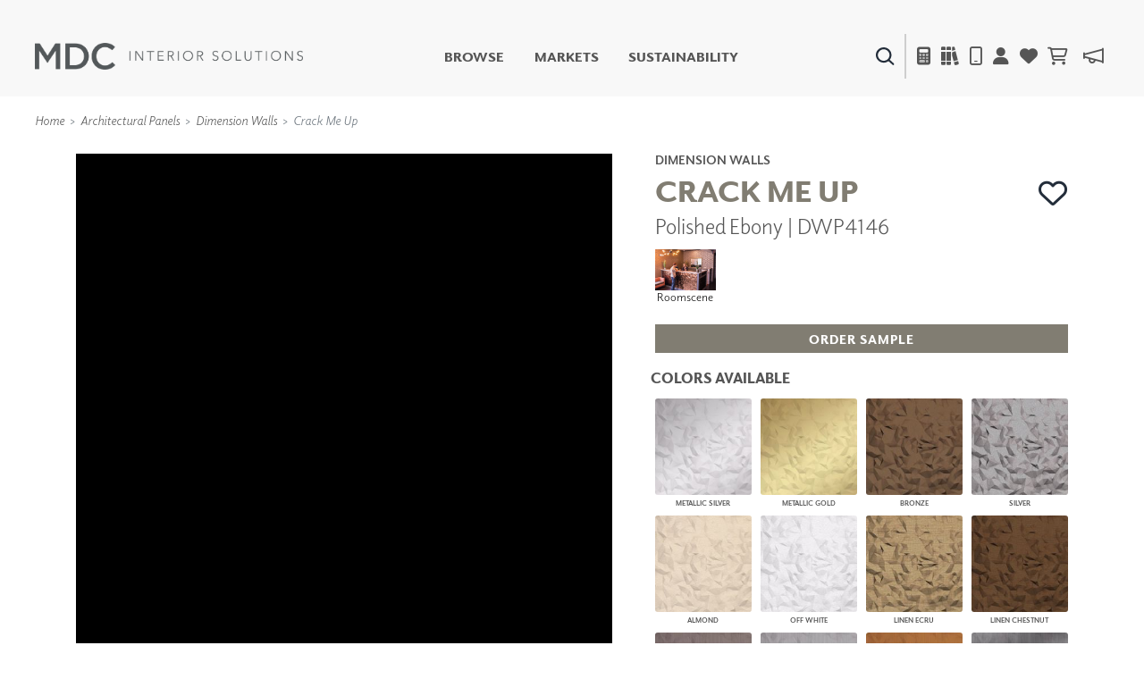

--- FILE ---
content_type: text/html; charset=utf-8
request_url: https://www.mdcwall.com/product/dimensional-panels/DWP4146
body_size: 164433
content:
<!DOCTYPE html>
<html lang="en-US">

<head>
    <meta charset="utf-8" />
    <meta name="viewport" content="width=device-width, initial-scale=1, shrink-to-fit=no" />
    <title>Wall Panels | Dimension Walls | Polished Ebony | DWP4146 - MDC Interior Solutions</title>
    
<link rel="canonical" href="https://www.mdcwall.com/product/dimensional-panels/DWP4146" />
<meta property="og:title" content="Crack Me Up | Polished Ebony | DWP4146" />
<meta property="og:image" content="https://cdn.mdcwall.com/assets/images/products/DWP4146.jpg?width=600" />


    <!-- SEO -->
    <meta property="og:locale" content="en_US" />
    <meta property="og:type" content="website" />
    <meta property="og:title" content="Wall Panels | Dimension Walls | Polished Ebony | DWP4146 - MDC Interior Solutions" />
    <meta property="og:url" content="https://www.mdcwall.com/" />
    <meta property="og:site_name" content="MDC Interior Solutions" />
    <meta name="twitter:card" content="summary_large_image" />
    <meta name="twitter:title" content="Wall Panels | Dimension Walls | Polished Ebony | DWP4146 - MDC Interior Solutions" />
    <!-- / SEO -->

    <link rel='dns-prefetch' href='//www.mdcwall.com' />
    <link rel='dns-prefetch' href='//images.mdcwall.com' />
    <link rel='dns-prefetch' href='//maxcdn.bootstrapcdn.com' />
    <link rel='dns-prefetch' href='//use.typekit.net' />
    <link rel='dns-prefetch' href='//stackpath.bootstrapcdn.com' />
    <link rel='dns-prefetch' href='//cdnjs.cloudflare.com' />
    <link rel='dns-prefetch' href='//code.jquery.com' />

    <!-- favicons -->
    <link rel="icon" href="/images/icons/favicons/MDC_Website2.0_Favicon_32x32.jpg" sizes="32x32">
    <link rel="icon" href="/images/icons/favicons/MDC_Website2.0_Favicon_128x128.jpg" sizes="128x128">
    <link rel="icon" href="/images/icons/favicons/MDC_Website2.0_Favicon_192x192.jpg" sizes="192x192">
    <link rel="shortcut icon" href="/images/icons/favicons/MDC_Website2.0_Favicon_196x196.jpg" sizes="196x196">
    <link rel="apple-touch-icon" href="/images/icons/favicons/MDC_Website2.0_Favicon_152x152.jpg" sizes="152x152">
    <link rel="apple-touch-icon" href="/images/icons/favicons/MDC_Website2.0_Favicon_167x167.jpg" sizes="167x167">
    <link rel="apple-touch-icon" href="/images/icons/favicons/MDC_Website2.0_Favicon_180x180.jpg" sizes="180x180">

    <link rel="preload" href="/css/site.min.css?v=LN99Ke8z-bm-sK5QZuZ4gxC7CxInZlfhaaS7MUuqIb4" as="style" onload="this.onload=null;this.rel='stylesheet'">
    <link rel="preload" href="https://use.typekit.net/gdo1fqh.css" as="style" onload="this.onload=null;this.rel='stylesheet'">
    <noscript>
        <link rel="stylesheet" href="/css/site.min.css">
        <link rel="stylesheet" href="https://use.typekit.net/gdo1fqh.css">
        <link rel="stylesheet" href="https://kit.fontawesome.com/42f8c501e2.css" crossorigin="anonymous">
    </noscript>
    <script src="https://kit.fontawesome.com/42f8c501e2.js" crossorigin="anonymous"></script>
    <script>
            (function (w) {
                "use strict"; if (!w.loadCSS) { w.loadCSS = function () { } }
                var rp = loadCSS.relpreload = {}; rp.support = (function () {
                    var ret; try { ret = w.document.createElement("link").relList.supports("preload") } catch (e) { ret = !1 }
                    return function () { return ret }
                })(); rp.bindMediaToggle = function (link) {
                    var finalMedia = link.media || "all"; function enableStylesheet() {
                        if (link.addEventListener) { link.removeEventListener("load", enableStylesheet) } else if (link.attachEvent) { link.detachEvent("onload", enableStylesheet) }
                        link.setAttribute("onload", null); link.media = finalMedia
                    }
                    if (link.addEventListener) { link.addEventListener("load", enableStylesheet) } else if (link.attachEvent) { link.attachEvent("onload", enableStylesheet) }
                    setTimeout(function () { link.rel = "stylesheet"; link.media = "only x" }); setTimeout(enableStylesheet, 3000)
                }; rp.poly = function () {
                    if (rp.support()) { return }
                    var links = w.document.getElementsByTagName("link"); for (var i = 0; i < links.length; i++) { var link = links[i]; if (link.rel === "preload" && link.getAttribute("as") === "style" && !link.getAttribute("data-loadcss")) { link.setAttribute("data-loadcss", !0); rp.bindMediaToggle(link) } }
                }; if (!rp.support()) { rp.poly(); var run = w.setInterval(rp.poly, 500); if (w.addEventListener) { w.addEventListener("load", function () { rp.poly(); w.clearInterval(run) }) } else if (w.attachEvent) { w.attachEvent("onload", function () { rp.poly(); w.clearInterval(run) }) } }
                if (typeof exports !== "undefined") { exports.loadCSS = loadCSS }
                else { w.loadCSS = loadCSS }
            }(typeof global !== "undefined" ? global : this))
    </script>
    <script></script>

    <!-- Global site tag (gtag.js) - Google Analytics -->
    <script async src="https://www.googletagmanager.com/gtag/js?id=UA-1913562-1"></script>
    <script>window.dataLayer = window.dataLayer || [];
        function gtag() { dataLayer.push(arguments); }
        gtag('js', new Date());
        gtag('config', 'UA-1913562-1');</script>

    

    <!--Include Bootstrap in <Head> to universalize functionality sitewide-->
    

    
        <script src="https://code.jquery.com/jquery-3.5.1.min.js" integrity="sha256-9/aliU8dGd2tb6OSsuzixeV4y/faTqgFtohetphbbj0=" crossorigin="anonymous"></script>
<script>(window.jQuery||document.write("\u003Cscript src=\u0022/lib/jquery/dist/jquery.min.js\u0022 integrity=\u0022sha256-9/aliU8dGd2tb6OSsuzixeV4y/faTqgFtohetphbbj0=\u0022 crossorigin=\u0022anonymous\u0022\u003E\u003C/script\u003E"));</script>
        <script src="https://unpkg.com/@popperjs/core@2.5.3/dist/umd/popper.min.js"></script>
        <script src="https://stackpath.bootstrapcdn.com/bootstrap/4.5.2/js/bootstrap.bundle.min.js"></script>
<script>(window.jQuery && window.jQuery.fn && window.jQuery.fn.modal||document.write("\u003Cscript src=\u0022/lib/bootstrap/dist/js/bootstrap.bundle.min.js\u0022\u003E\u003C/script\u003E"));</script>
    

    <!--image preload async functions must be rendered before images load-->
    <script>/* Preload Image */

        var preloadedImage = [];
        function preloadImage(url) {
            var img = new Image();
            img.src = url;
            preloadedImage.push(img);
        }

        /* JS Dependency */
        function whenAvailable(name, callback) {
            var interval = 10; // ms
            window.setTimeout(function () {
                if (window[name]) {
                    callback(window[name]);
                } else {
                    window.setTimeout(arguments.callee, interval);
                }
            }, interval);
        }</script>


</head>

<body class="product controler-product action-dimensional">
    <header>
        <nav class="navbar navbar-expand-md navbar-toggleable-md navbar-light box-shadow">
    <div class="container-fluid">
        <a class="navbar-brand" id="site-logo" title="MDC Interior Solutions" rel="home" href="/">
            <img src="/images/logos/MDC_Int_Solu_Logo_Horizontal_Gray.png?v=ubEKSWrGcptFUT1qSqfgcVSPsIUSGmgAzbAy5mD4tPk" width="300px" height="30px" alt="MDC Interior Solutions">
        </a>

        <div class="secondary-nav navbar-nav d-flex d-md-none">
            <div class="menu-item search-item">
                <a class="ss360-trigger"><img alt="Search" data-src="https://cdn.mdcwall.com/assets/images/home/ico-search-blue.svg" /></a>
            </div>
            <div class="menu-item">
                <span></span>
            </div>
            <div class="menu-item d-md-inline-flex mobile_safari">
                <button class="btn" type="button" data-toggle="modal" data-target="#calc_aio" style="color: #212529; background-color: transparent;">
                    <i class="fad fa-calculator"></i>
                </button>
            </div>
            <li class="menu-item">
                <a href="/product/dimensional-panels/dwp4146"><i class="fa fa-solid fa-books"></i></a>
            </li>
            <div class="menu-item">
                <a href="/account/details"><i class="fas fa-user"></i></a>
            </div>
            <div class="menu-item">
                <a href="/account/favorites">
                    <i class="fas fa-heart"></i>
                </a>
            </div>


            <div id="cartNavContainer" class="cartNavContainer menu-item d-md-inline-flex mx-auto">
                
    <li class="menu-item d-md-inline-flex cart-nav">
        <a href="/cart">
            <i class="far fa-shopping-cart"></i>
 <div class="cart_total" id="cart_total" style="padding-left:5px;"></div>        </a>

    </li>


            </div>

        </div>

        <button class="navbar-toggler" id="header_" type="button" data-toggle="collapse" data-target=".navbar-collapse" aria-controls="navbarSecondarySupportedContent" aria-expanded="false" aria-label="Toggle navigation">
            <span class="navbar-toggler-icon"></span>
        </button>


        <div id="navbarSecondarySupportedContent" class="primary-nav navbar-collapse collapse d-md-inline-flex flex-column flex-md-row">
            

            <ul id="menu-primary" class="navbar-nav flex-grow-1 d-flex flex-column d-md-inline-flex flex-md-row">
                <li class="menu-item no-link">
                    <a class="shop-nav" style="cursor: pointer;">Browse</a>
                    <div class="mega-menu d-md-none d-md-flex safarionly_">
                        <div class="upper-container">
                            <div>
                                <div class="row menu-row">
                                    <div class="col-12 col-md-4">
                                        <div class="row no-gutters">
                                            <div class="col-12">
                                                <a title="New Products" href="/product/newproducts">
                                                    <img class="d-none d-sm-flex img-fluid w-100" alt="New Products" data-src="https://cdn.mdcwall.com/assets/images/home/SMALL BANNER.jpg" />
                                                    <img class="d-flex d-sm-none img-fluid w-100" alt="New Products" data-src="https://cdn.mdcwall.com/assets/images/home/SMALL BANNER.jpg" />
                                                </a>
                                            </div>
                                        </div>
                                    </div>
                                    <div class="col-12 col-md-4">
                                        <div class="row no-gutters">
                                            <div class="col-12 col-md-5">
                                                <a class="section-title" title="Digital Studio" href="/digitalstudio/digital-studio">
                                                    <img class="d-none d-md-flex img-fluid w-100" alt="Digital Studio" data-src="/images/view/Navigation/Digital.jpg" />
                                                </a>
                                            </div>
                                            <div class="col-12 col-md-7">
                                                <ul>
                                                    <li>
                                                        <a class="section-title" title="Digital Studio" href="/digitalstudio/digital-studio"><i class="d-flex d-md-none fa fa-caret-right"></i>Digital Studio</a>
                                                        <ul class="sub d-none d-md-flex flex-column">
                                                            <li>
                                                                <a title="DIGITAL IMAGING" href="/digitalstudio/digital-imaging">
                                                                    <i class="fa fa-caret-right"></i> DIGITAL IMAGING
                                                                </a>
                                                            </li>
                                                            <li>
                                                                <a href="/art" title=" Art">
                                                                    <i class="fa fa-caret-right"></i> Art
                                                                </a>
                                                            </li>
                                                            <li>
                                                                <a href="/digitalstudio/living-well-murals" title="Living Well Murals">
                                                                    <i class="fa fa-caret-right"></i>Living Well Murals
                                                                </a>
                                                            </li>
                                                            <li>
                                                                <a href="/digitalstudio/digital-curated" title="Digital Curated">
                                                                    <i class="fa fa-caret-right"></i>Digital Curated
                                                                </a>
                                                            </li>
                                                        </ul>
                                                    </li>
                                                </ul>
                                            </div>
                                        </div>
                                    </div>
                                    <div class="col-12 col-md-4">
                                        <div class="row no-gutters">
                                            <div class="col-12 col-md-5">
                                                <a class="section-title" title="Paints and Finishes" href="/pattern/paints-finishes">
                                                    <img class="d-none d-md-flex img-fluid w-100" alt="Paints And Finishes" data-src="/images/view/Navigation/PaintsAndFinishes.jpg" />
                                                </a>
                                            </div>
                                            <div class="col-12 col-md-7">
                                                <ul>
                                                    <li>
                                                        <a class="section-title" title="Paints and Finishes" href="/pattern/paints-finishes"><i class="d-flex d-md-none fa fa-caret-right"></i>Paints &amp; Finishes</a>
                                                        <ul class="sub d-none d-md-flex flex-column">
                                                            <li>
                                                                <a title="LiquaPearl" href="/product/paints-finishes/lp1029">
                                                                    <i class="fa fa-caret-right"></i> LiquaPearl
                                                                </a>
                                                            </li>
                                                            <li>
                                                                <a title="Ceramic" href="/product/paints-finishes/cp3031">
                                                                    <i class="fa fa-caret-right"></i> Ceramic
                                                                </a>
                                                            </li>
                                                        </ul>
                                                    </li>
                                                </ul>
                                            </div>
                                        </div>
                                    </div>
                                </div>
                                <div class="row menu-row">
                                    <div class="col-12 col-md-4">
                                        <div class="row no-gutters">
                                            <div class="col-12 col-md-5">
                                                <a class="section-title" title="WALLCOVERINGS" href="/category/wall-covering">
                                                    <img class="d-none d-md-flex img-fluid w-100" alt="WALLCOVERINGS" data-src="/images/view/Navigation/MDC_Web_Wallcovering_Nav.jpg" />
                                                </a>
                                            </div>
                                            <div class="col-12 col-md-7">
                                                <ul>
                                                    <li>
                                                        <a class="section-title" title="WALLCOVERINGS" href="/category/wall-covering"><i class="d-flex d-md-none fa fa-caret-right"></i>WALLCOVERINGS</a>
                                                        <ul class="sub d-none d-md-flex flex-column">
                                                            <li>
                                                                <a title="TYPE II" href="/collection/type-ii">
                                                                    <i class="fa fa-caret-right"></i> TYPE II
                                                                </a>
                                                            </li>
                                                            <li>
                                                                <a title="SPECIALTY EFFECTS" href="/collection/specialty-effects">
                                                                    <i class="fa fa-caret-right"></i> SPECIALTY EFFECTS
                                                                </a>
                                                            </li>
                                                            <li>
                                                                <a title="TEXTILES" href="/collection/textiles">
                                                                    <i class="fa fa-caret-right"></i> TEXTILES
                                                                </a>
                                                            </li>
                                                            <li>
                                                                <a title="FLEXIBLE WALL PROTECTION" href="/collection/wall-protection">
                                                                    <i class="fa fa-caret-right"></i> WALL PROTECTION
                                                                </a>
                                                            </li>
                                                        </ul>
                                                    </li>
                                                </ul>
                                            </div>
                                        </div>
                                    </div>
                                    <div class="col-12 col-md-4">
                                        <div class="row no-gutters">
                                            <div class="col-12 col-md-5">
                                                <a class="section-title" title="Dry Erase" href="/collection/dry-erase">
                                                    <img class="d-none d-md-flex img-fluid w-100" alt="Dry Erase" data-src="/images/view/Navigation/Dry_Erase.jpg" />
                                                </a>
                                            </div>
                                            <div class="col-12 col-md-7">
                                                <ul>
                                                    <li>
                                                        <a class="section-title" title="Dry Erase" href="/collection/dry-erase"><i class="d-flex d-md-none fa fa-caret-right"></i>Dry Erase</a>
                                                        <ul class="sub d-none d-md-flex flex-column">
                                                            <li>
                                                                <a title="FUSE DRY ERASE PAINT" href="/dryerase/fuze-dry-erase-paint">
                                                                    <i class="fa fa-caret-right"></i> FUZE DRY ERASE PAINT
                                                                </a>
                                                            </li>
                                                            <li>
                                                                <a title="DRY ERASE WALL COVERING" href="/dryerase/wallcovering">
                                                                    <i class="fa fa-caret-right"></i> DRY ERASE WALL COVERING
                                                                </a>
                                                            </li>
                                                            <li>
                                                                <a title="GLASS" href="/dryerase/glass">
                                                                    <i class="fa fa-caret-right"></i> GLASS
                                                                </a>
                                                            </li>
                                                            <li>
                                                                <a title="CORK" href="/dryerase/cork">
                                                                    <i class="fa fa-caret-right"></i> CORK
                                                                </a>
                                                            </li>
                                                        </ul>
                                                    </li>
                                                </ul>
                                            </div>
                                        </div>
                                    </div>
                                    <div class="col-12 col-md-4">
                                        <div class="row no-gutters">
                                            <div class="col-12 col-md-5">
                                                <a class="section-title" title="Decor" href="/collection/decor">
                                                    <img class="d-none d-md-flex img-fluid w-100" alt="Decor" data-src="https://cdn.mdcwall.com/assets/images/Decor/menu-image.jpg" />
                                                </a>
                                            </div>
                                            <div class="col-12 col-md-7">
                                                <ul>
                                                    <li>
                                                        <a class="section-title" title="Decor" href="/collection/decor"><i class="d-flex d-md-none fa fa-caret-right"></i>Decor</a>
                                                        <ul class="sub d-none d-md-flex flex-column">
                                                            <li>
                                                                <a title="Mirrors" href="/decor/mirrors"><i class="fa fa-caret-right"></i> Mirrors</a>
                                                            </li>
                                                            <li>
                                                                <a title="Wall Art" href="/decor/wall-art"><i class="fa fa-caret-right"></i> Wall Art</a>
                                                            </li>
                                                            <li>
                                                                <a title="Accessories" href="/decor/accessories"><i class="fa fa-caret-right"></i> Accessories</a>
                                                            </li>
                                                            <li>
                                                                <a title="Furniture" href="/decor/accent-furniture"><i class="fa fa-caret-right"></i> Furniture</a>
                                                            </li>
                                                            <li>
                                                                <a title="Textiles" href="/decor/textiles"><i class="fa fa-caret-right"></i> Textiles</a>
                                                            </li>
                                                            <li>
                                                                <a title="Outdoor" href="/decor/outdoor"><i class="fa fa-caret-right"></i> Outdoor</a>
                                                            </li>
                                                        </ul>
                                                    </li>
                                                </ul>
                                            </div>
                                        </div>
                                    </div>
                                </div>
                                <div class="row menu-row">
                                    <div class="col-12 col-md-4">
                                        <div class="row no-gutters">
                                            <div class="col-12 col-md-5">
                                                <a class="section-title" title="Acoustic Solutions" href="/collection/acoustic-solutions">
                                                    <img class="d-none d-md-flex img-fluid w-100" alt="ACOUSTIC SOLUTIONS" data-src="/images/view/Navigation/Acoustic_Solutions.jpg" />
                                                </a>
                                            </div>
                                            <div class="col-12 col-md-7">
                                                <ul>
                                                    <li>
                                                        <a class="section-title" title="Acoustic Solutions" href="/collection/acoustic-solutions"><i class="d-flex d-md-none fa fa-caret-right"></i>ACOUSTIC SOLUTIONS</a>
                                                        <ul class="sub d-none d-md-flex flex-column">
                                                            <li>
                                                                <a title="ZINTRA" href="/acousticsolutions/explore-zintra">
                                                                    <i class="fa fa-caret-right"></i> ZINTRA
                                                                </a>
                                                            </li>
                                                            <li>
                                                                <a title="ACOUSTICAL RESOURCE" href="/pattern/acoustical-resource">
                                                                    <i class="fa fa-caret-right"></i> ACOUSTICAL WALLCOVERINGS
                                                                </a>
                                                            </li>
                                                            <li>
                                                                <a title="CLOUD SCULPTURES" href="/acousticsolutions/cloud-sculptures">
                                                                    <i class="fa fa-caret-right"></i> CLOUD SCULPTURES
                                                                </a>
                                                            </li>
                                                        </ul>
                                                    </li>
                                                </ul>
                                            </div>
                                        </div>
                                    </div>
                                    <div class="col-12 col-md-4">
                                        <div class="row no-gutters">
                                            <div class="col-12 col-md-5">
                                                <a class="section-title" title="Architectural Panels" href="/category/architectural-panels">
                                                    <img class="d-none d-md-flex img-fluid w-100" alt="Architectural Panels" data-src="/images/view/Navigation/Wall_Panels.jpg" />
                                                </a>
                                            </div>
                                            <div class="col-12 col-md-7">
                                                <ul>
                                                    <li>
                                                        <a class="section-title" title="Architectural Panels" href="/category/architectural-panels"><i class="d-flex d-md-none fa fa-caret-right"></i>Architectural Panels</a>
                                                        <ul class="sub d-none d-md-flex flex-column">
                                                            <li>
                                                                <a title="DIMENSION WALLS" href="/pattern/wall-panels/dimensionwalls">
                                                                    <i class="fa fa-caret-right"></i> DIMENSION WALLS
                                                                </a>
                                                            </li>
                                                            <li>
                                                                <a title="DIMENSION CEILINGS" href="/pattern/wall-panels/dimensionceilings">
                                                                    <i class="fa fa-caret-right"></i> DIMENSION CEILINGS
                                                                </a>
                                                            </li>
                                                            <li>
                                                                <a title="ARCHITECTURAL METALS" href="/collection/architectural-metals">
                                                                    <i class="fa fa-caret-right"></i> ARCHITECTURAL METALS
                                                                </a>
                                                            </li>
                                                            <li>
                                                                <a title="Door Skins" href="/pattern/wall-panels/door-skins">
                                                                    <i class="fa fa-caret-right"></i> DOOR SKINS
                                                                </a>
                                                            </li>
                                                            <li>
                                                                <a title="Woodland Architectural Panels" href="/pattern/wall-panels/woodland-architectural-panels">
                                                                    <i class="fa fa-caret-right"></i> WOODLAND ARCHITECTURAL PANELS
                                                                </a>
                                                            </li>
                                                            <li>
                                                                <a href="/pattern/wall-panels/megatextures" title="Mega Textures">
                                                                    <i class="fa fa-caret-right"></i> MEGA TEXTURES
                                                                </a>
                                                            </li>
                                                        </ul>
                                                    </li>
                                                </ul>
                                            </div>
                                        </div>
                                    </div>
                                    <div class="col-12 col-md-4">
                                        <div class="row no-gutters">
                                            <div class="col-12 col-md-5">
                                                <a class="section-title" title="Window Shades" href="/rollashade">
                                                    <img class="d-none d-md-flex img-fluid w-100" alt="Window Shades" data-src="https://cdn.mdcwall.com/assets/images/RollAShade/ras-hero.jpeg" />
                                                </a>
                                            </div>
                                            <div class="col-12 col-md-7">
                                                <ul>
                                                    <li>
                                                        <a class="section-title" title="Window Shades" href="/rollashade"><i class="d-flex d-md-none fa fa-caret-right"></i>Window Shades</a>
                                                        <ul class="sub d-none d-md-flex flex-column">
                                                            <li>
                                                                <a href="/rollashade/#products">
                                                                    <i class="fa fa-caret-right"></i> Plus+ Shades
                                                                </a>
                                                            </li>
                                                            <li>
                                                                <a href="/rollashade/#products">
                                                                    <i class="fa fa-caret-right"></i> Contract Plus+
                                                                </a>
                                                            </li>
                                                            <li>
                                                                <a href="/rollashade/#products">
                                                                    <i class="fa fa-caret-right"></i> Eclipse Automated Sun Control
                                                                </a>
                                                            </li>
                                                            <li>
                                                                <a href="/rollashade/#products">
                                                                    <i class="fa fa-caret-right"></i> Zipshade
                                                                </a>
                                                            </li>
                                                            <li>
                                                                <a href="/rollashade/#products">
                                                                    <i class="fa fa-caret-right"></i> Cable Guide
                                                                </a>
                                                            </li>
                                                        </ul>
                                                    </li>
                                                </ul>
                                            </div>
                                        </div>
                                    </div>
                                </div>
                            </div>
                        </div>
                        <div class="lower-container d-none d-md-flex justify-content-center">
                            <a title="Learn About All Solutions" href="/productsummary/acoustic-solutions">Learn About All Solutions</a>
                        </div>
                    </div>
                </li>

                <li class="menu-item">
                    <a title="Markets" href="/markets/workplace">Markets</a>
                </li>
                <li class="menu-item">
                    <a href="/sustainability/sustainable-commitment">Sustainability</a>
                </li>
                <li class="menu-item d-flex d-md-none"><a href="#" data-toggle="modal" data-target="#calc_aio">Calculator</i></a></li>
                <li class="menu-item d-flex d-md-none"><a href="/account/details">Account</a></li>
                <li class="menu-item d-flex d-md-none" target="_blank"><a href="https://news.mdcwall.com/">Blog</a></li>
            </ul>

            <div class="secondary-nav justify-content-center navbar-nav flex-grow-1 mobile-lower">
                <div class=" d-flex menu-item search-item d-none d-md-inline-flex">
                    <a class="ss360-trigger"><img src="https://cdn.mdcwall.com/assets/images/home/ico-search-blue.svg" alt="Search" /></a>
                </div>
                <div class="menu-item d-none d-md-inline-flex">
                    <span></span>
                </div>
                <div class="menu-item d-none d-md-inline-flex">
                    <a href="#" data-toggle="modal" data-target="#calc_aio"><i class="fad fa-calculator"></i></a>
                </div>
                <div class="menu-item d-none d-md-inline-flex">
                    <a href="/brochures"><i class="fa fa-solid fa-books"></i></a>
                </div>
                <div class="menu-item d-none d-md-inline-flex">
                    <a href="/home/find-representative"><i class="far fa-mobile"></i></a>
                </div>
                <div class="menu-item d-none d-md-inline-flex">
                    <a href="/account/details"><i class="fas fa-user"></i></a>
                </div>
                <div class="menu-item d-none d-md-inline-flex">
                    <a href="/account/favorites">
                        <i class="fas fa-heart"></i>
                    </a>
                </div>
                <div id="cartNavContainer" class="cartNavContainer menu-item d-none d-md-inline-flex mx-auto">
                    
    <li class="menu-item d-md-inline-flex cart-nav">
        <a href="/cart">
            <i class="far fa-shopping-cart"></i>
 <div class="cart_total" id="cart_total" style="padding-left:5px;"></div>        </a>

    </li>


                </div>
                <div class="menu-item d-none d-md-inline-flex">
                    <a href="https://news.mdcwall.com/">
                        <i class="far fa-megaphone"></i>
                    </a>
                </div>
            </div>
            <div class="lower-container d-flex d-md-none justify-content-center">
                <a title="Learn About All Solutions" href="/productsummary/acoustic-solutions">Learn About All Solutions</a>
            </div>
        </div>
    </div>
</nav>

<nav class="toggle-search active d-none">
    <div class="container-fluid">

        <div class="row align-items-center">
            <div class="col-sm-2"></div>
            <div class="col-sm-8 d-inline-flex form-col">
                <div class="col-9 col-sm-10">
                    <input name="searchQuery" type="text" class="form-control" />
                </div>
                <div class="col-3 col-sm-2">
                    <button type="submit" class="btn primary">SEARCH</button>
                </div>
            </div>
            <div class="col-sm-2"></div>
        </div>

    </div>
</nav>


<section class="cm-popup-container" role="region" aria-label="Calculator Popup">
    <!-- the script REQUIRES CalcMode to be set on EVERY page this is called. -->
    <div class="portfolio-modal modal fade" id="calc_aio" tabindex="-1" role="dialog" aria-hidden="true" aria-labelledby="how-much-1">
        <!-- for aria use PopUpHeader-->
        <div class="modal-dialog cm-modal-dialog" role="document" style="width: 100%;">
            <div class="modal-content cm-content">
                <div class="modal-body" style="width: 100%;">
                    <button type="button" class="close" data-dismiss="modal" aria-label="Close">
                        <span class="cm-close-x" aria-hidden="true"><img class="img-fluid" alt="Close" data-src="/images/icons/mdc-close.png" /></span> <!-- a big X is the multiplication symbol -->
                    </button>
                    <script>$(document).ready(function () {
        $("#wall_row").show();
        $("#paint_row").hide();
        $("#digital_row").hide();
        $("#dimension_row").hide();




        $('input[type=radio][name=calcoptions]').change(function () {

            if (this.value == 'wallcovering') {
                $("#paint_row,#digital_row,#dimension_row").hide('fast', function () {
                    $("#wall_row").fadeIn("fast");
                });

            }
            if (this.value == 'paint') {
                $("#wall_row,#digital_row,#dimension_row").hide('fast', function () {
                    $("#paint_row").fadeIn("fast");
                });

            }
            if (this.value == 'digital') {
                $("#wall_row,#paint_row,#dimension_row").hide('fast', function () {
                    $("#digital_row").fadeIn("fast");
                });
            }
            else if (this.value == 'dimension') {
                $("#wall_row,#paint_row,#digital_row").hide('fast', function () {
                    $("#dimension_row").fadeIn("fast");
                });

            }
        });

    });


    function show(id) {



    }</script>
<div id="intro_row" class="row justify-content-center" style="">

    <div id="wallcoveringsContent">
        <div class="col-12 text-center">
            <h2 id="how-much-1" class="text-white" style="font-size:32px;">HOW MUCH DO I NEED?</h2>
        </div>
    </div>
    <hr />
</div>

<div id="nav_row" class="row justify-content-center" style="">
    <div class="btn-group btn-group-lg btn-group-toggle" data-toggle="buttons">
        <label class="btn btn-lg btn-light active">
            <input type="radio" name="calcoptions" id="option1" autocomplete="off" value="wallcovering" checked> Wallcovering
        </label>
        <label class="btn btn-lg btn-light">
            <input type="radio" name="calcoptions" id="option4" autocomplete="off" value="digital"> Digital
        </label>
        <label class="btn btn-lg btn-light">
            <input type="radio" name="calcoptions" id="option2" autocomplete="off" value="dimension"> Dimension Panels
        </label>
        <label class="btn btn-lg btn-light">
            <input type="radio" name="calcoptions" id="option3" autocomplete="off" value="paint"> Paint
        </label>
    </div>
</div>
    <hr />


<div id="wall_row" class="row" style="">
    <script>$(document).ready(function () {
        AIOwallcoveringsInit();
        wallCalcInPage = true;
    });

    var AIOtabSelected = "wallcoverings";

    var AIOwallcoveringsInit = function () {

        var prodType = $('#wallProdType').val();
        $('#wallProdType').on('change', function () {

            prodType = this.value;
            updateAIOCalculated();
        });

        var sqFoot = $('#wallSqFtField').val();
        $("#wallSqFtField")
            .focus(function () {
                document.getElementById("wallPerimeterField").value = "";
                document.getElementById("wallHeightField").value = "";
                perimeter = 0;
                height = 0;

                $('input[value="wallSqFt"]').attr('checked', true);
                usedFields = "wallSqFt";
                updateAIOCalculated();
            })
            .keyup(function () {
                sqFoot = this.value;
                updateAIOCalculated();
            });

        var perimeter = $('#wallPerimeterField').val();
        $("#wallPerimeterField")
            .focus(function () {
                document.getElementById("wallSqFtField").value = "";
                sqFoot = 0;

                $('input[value="wallHeight"]').attr('checked', true);
                usedFields = "wallHeight";
                updateAIOCalculated();
            })
            .keyup(function () {
                perimeter = this.value;
                updateAIOCalculated();
            });

        var height = $('#wallHeightField').val();
        $("#wallHeightField")
            .focus(function () {
                document.getElementById("wallSqFtField").value = "";
                sqFoot = 0;

                $('input[value="wallHeight"]').attr('checked', true);
                usedFields = "wallHeight";
                updateAIOCalculated();
            })
            .keyup(function () {
                height = this.value;
                updateAIOCalculated();
            });

        var usedFields = $('input[name="wallSqFtType"]:checked').val();
        $('input[name="wallSqFtType"]').change(function () {
            usedFields = this.value;
            updateAIOCalculated();
        });

        var updateAIOCalculated = function () {

            var val = (usedFields == "wallHeight") ? perimeter * height : sqFoot;

            val = Math.ceil((val / (prodType)))
            if (isNaN(val) || val == 0 || val === Infinity) {
                $("#wcCalculated_AIO").html(" <span>---</span>");
            } else {
                $("#wcCalculated_AIO").html(val + " <span style='font-size:14pt'>yards</span>");
            }
        };
        updateAIOCalculated();

    };
</script>

<div class="text-block text-center" id="cm-input-div">
    <div id="calculatorPopUp" left: 258px;">
        <div class="row">
            <div class="col-sm">
                <div class="calcSection">
                    <label class="text-white" style="padding:10px;">Width</label>
                    <div class="form-group">
                        <div class="cm-select-div">
                            <select name="wallProdType" class="cm-select-dd w-100" id="wallProdType">
                                <option value="" selected disabled hidden>Select Width</option>
                                <option value="12">54" wide</option>
                                <option value="9">39" wide</option>
                                <option value="8">36" wide</option>
                                <option value="6">27" wide</option>
                            </select>
                        </div>
                    </div>
                </div>
            </div>
        </div>
        <br />
        <div class="row">
            <div class="col-md d-flex justify-content-center">
                <div class="calcSection">
                    <label id="dwallSqFtField" class="text-white d-flex justify-content-center" style="padding:10px;">
                        Square Footage
                    </label>
                    <input id="wallSqFtField" style="font-size:large;" type="text" class="form-control inputField" aria-label="Large" aria-describedby="inputGroup-sizing-sm">
                    <div class="flex-row d-flex justify-content-center" style="padding:5%;">
                        <h1>OR</h1>
                    </div>
                    <div class="row">
                        <div class="col-sm-6">
                            <div class="cm-input-wrapper">
                                <label id="dwallPerimeterField" class="text-white d-flex justify-content-center" style="padding:10px;">
                                    Height (feet)
                                </label>
                                <input id="wallPerimeterField" style="font-size:large;" class="form-control inputField" />
                            </div>
                        </div>
                        <div class="col-sm-6">
                            <div class="cm-input-wrapper">
                                <label id="dwallHeightField" class="text-white d-flex justify-content-center" style="padding:10px;">
                                    Width (feet)
                                </label>
                                <input id="wallHeightField" style="font-size:large;" class="form-control inputField" />
                            </div>
                        </div>
                    </div>
                </div>
            </div>
        </div>
    </div>
    <div class="row">
        <div class="col-sm">

            <div class="calcSection">
                <br>
                <h1 class="display-2">
                    <strong style="font-size: 72px!important;">
                        <span id="wcCalculated_AIO" class="text-white">
                            0
                            <span>linear yards</span>
                        </span>
                    </strong>
                </h1>
                <br>
                <span class="text-white"><strong style="font-size: small; font-style:italic;">This calculation is rounded up to nearest yard and includes a recommended 10% waste factor. Installers should be aware of pattern, width, and match before submitting final figures.</strong></span>
            </div>
        </div>
    </div>

</div>

</div>
<div id="digital_row" class="row">
    
<script>$(document).ready(function () {
        AIOdigitalInit();
        digitalCalcInPage = true;
    });

    var AIOdigitalInit = function () {
        var digitalProdType = $('#digitalProdType').val();
       
        var width = $('#digitalWidthField').val();
        var height = $('#digitalHeightField').val();
        var res = $('#digitalResolutionField').val();
        var digitalUpdateCalculated = function () {
            if (digitalProdType == "inches") {

                var wval = Math.ceil((width / 50) * res);
                var hval = Math.ceil((height / 50) * res);
                if (isNaN(wval) || isNaN(hval) || isNaN(res)) {
                    $('#digitalMessage').html("please check input");
                    $('#digitalCalculated').html("<span id='digitalCalculatedUnits' style='font-size:16px'> --- </span> ");
                } else {
                    $('#digitalMessage').html("maximum estimate output size should be:");
                    $('#digitalCalculated').html(wval + "<span id='digitalCalculatedUnits' style='font-size:16px'> in.</span> x " + hval + "<span id='digitalCalculatedUnits' style='font-size:16px'> in.</span>");

                }
            }
            else if (digitalProdType == "pixels") {
                var wval = Math.ceil(width / 50);
                var hval = Math.ceil(height / 50);


                if (isNaN(wval) || isNaN(hval)) {
                    $('#digitalMessage').html("please check input");
                    $('#digitalCalculated').html("<span id='digitalCalculatedUnits' style='font-size:16px'> --- </span> ");
                }
                else {
                $('#digitalMessage').html("maximum estimate output size should be:");
                $('#digitalCalculated').html(wval + "<span id='digitalCalculatedUnits' style='font-size:16px'> in.</span> x " + hval + "<span id='digitalCalculatedUnits' style='font-size:16px'> in.</span>");
            }
            }
            else if (digitalProdType == "backwards") {
                var wval = Math.ceil(50 * width / 300);
                var hval = Math.ceil(50 * height / 300);

                if (isNaN(wval) || isNaN(hval)) {

                    $('#digitalMessage').html("please check input");
                    $('#digitalCalculated').html("<span id='digitalCalculatedUnits' style='font-size:16px'> --- </span> ");
                    $('#digitalCalculatedDPI').hide();


                } else {
                    $('#digitalMessage').html("the minimum image size should be:");
                    $('#digitalCalculated').html(wval + "<span id='digitalCalculatedUnits' style='font-size:16px'> in.</span> x " + hval + "<span id='digitalCalculatedUnits' style='font-size:16px'> in.</span>");
                }
                }
        }
        var updateDigitalLabels = function (b) {
            if (digitalProdType == "inches") {
                $('#dWidthUnits').html(" (in)");
                $('#dHeightUnits').html(" (in)");
                $('#digitalResolutionField').show();
                $('#digitalResolution').show();
                $('#digitalCalculatedDPI').hide();
                $('#digitalCalculatedUnits').html(' in.');
            }
            else if (digitalProdType == "pixels") {
                $('#dWidthUnits').html(" (px)");
                $('#dHeightUnits').html(" (px)");
                $('#digitalResolutionField').hide();
                $('#digitalResolution').hide();
                $('#digitalCalculatedDPI').hide();
                $('#digitalCalculatedUnits').html(' in.');
            }
            else if (digitalProdType == "backwards") {
                $('#dWidthUnits').html(" (in)");
                $('#dHeightUnits').html(" (in)");
                $('#digitalResolutionField').hide();
                $('#digitalResolution').hide();
                $('#digitalCalculatedDPI').show();
                $('#digitalCalculatedUnits').html(' in.');
            }
        }
        updateDigitalLabels();
        digitalUpdateCalculated();
        $('#digitalProdType').change(function () {
            digitalProdType = this.value;
            updateDigitalLabels();
            digitalUpdateCalculated();
        });
        $("#digitalWidthField")
            .keyup(function () {
                width = this.value;
                digitalUpdateCalculated();
            });
        $("#digitalHeightField")
            .keyup(function () {
                height = this.value;
                digitalUpdateCalculated();
            });
        $("#digitalResolutionField")
            .change(function () {
                res = $(this).val();
                digitalUpdateCalculated();
            });
    }
        </script>


                        <div class="text-block text-center" id="cm-input-div">


                            <div id="calculatorPopUp" left: 258px;">

                            <div class="row">
                                <div class="col-sm">
                                    <div class="calcSection">
                                        <div class="form-group">
                                            <div class="cm-select-div">
                                                <label id="dselectLabel" class="text-white d-flex justify-content-center" style="padding:10px;">
                                                    Select Option
                                                </label>
                                                <select name="digitalProdType" class="cm-select-dd w-100" id="digitalProdType">
                                                    <option value="" selected disabled hidden>Select Option</option>
                                                    <option value="inches">input image size in inches</option>
                                                    <option value="pixels">input image size in pixels</option>
                                                    <option value="backwards">input mural dimensions (in inches)</option>
                                                </select>
                                            </div>
                                        </div>
                                    </div>
                                </div>
                            </div>
                            <br />
                            <div class="row">
                                <div class="col-md d-flex justify-content-center">
                                    <div class="calcSection">
                                        <div class="cm-input-wrapper">
                                            <div id="digitalResolution">
                                                <label id="digitalResolutionLabel" class="text-white d-flex justify-content-center" style="padding:10px;">
                                                    Resolution(dpi)
                                                </label>
                                                <select id="digitalResolutionField" class="cm-select-dd" style="width: 130px;">
                                                    <option value="" selected disabled hidden>Select Option</option>
                                                    <option value="300">300</option>
                                                    <option value="150">150</option>
                                                    <option value="72">72</option>
                                                    <option value="50">50</option>
                                                </select>
                                                <br />
                                            </div>
                                            </div>
                                        <div class="row" style="padding-top:5%;">

                                            <div class="col-sm-6">
                                                <div class="cm-input-wrapper">
                                                    <label id="dWidthLabel" class="text-white d-flex justify-content-center" style="padding:10px;">
                                                        Width
                                                    </label>
                                                    <input id="digitalWidthField" style="font-size:large;" class="form-control inputField" />
                                                </div>
                                            </div>
                                            <div class="col-sm-6">
                                                <div class="cm-input-wrapper">
                                                    <label id="dHeightLabel" class="text-white d-flex justify-content-center" style="padding:10px;">
                                                        Height
                                                    </label>
                                                    <input id="digitalHeightField" style="font-size:large;" class="form-control inputField" />
                                                </div>
                                            </div>
                                        </div>
                                        </div>
                                    </div>
                            </div>

                            <br>

                            <div class="row" >
                                <div class="col-sm d-flex justify-content-center" >
                                    <div class="calcSection text-white" style="width: 230px; padding-top:5%;">
                                        <h1 id="digitalMessage" style="padding-bottom: 25px;">maximum estimate output size should be:</h1>

                                        <strong style="font-size: 36px!important;">

                                            <span id="digitalCalculated" style="font-size:36px;">---<span id="digitalCalculatedUnits" style="font-size:16px"> </span> <span id="digitalCalculatedUnits" style="font-size:16px"> </span></span>
                                        </strong>
                                       
                                        <div id="digitalCalculatedDPI" style="display: none;">at 300dpi</div>
                                        <br>
                                        <p class="text-white" style="padding-top:25px; font-size: small; font-style:italic;">*Actual output may vary depending on image content, quality and clarity.  Please contact your MDC Studio representative to confirm calculations.</p>
                                    </div>
                                </div>
                            </div>

                        </div>
                            </div>
        
</div>
<div id="dimension_row" class="row">
    

<script>$(document).ready(function () {
        AIOdimensionInit();
        DimensionCalcInPage = true;
    });







    var tabSelected = "dimension";
  

    var AIOdimensionInit = function () {
        var prodType = null;

        $('#dimensionProductType').on('change', function () {
            $('#area_row').fadeIn('slow');
            if (document.getElementById("dimensionProductType").value == "Wall") {
                $("#dimensionwall_row").show();
                $("#dimensionceiling_row").hide();
                prodType = $('#dimensionArea').val();
                updateCalculated();
            }
            if (document.getElementById("dimensionProductType").value =="Ceiling") {
                $("#dimensionwall_row").hide();
                $("#dimensionceiling_row").show();
                prodType = $('#dimensionAreac').val();
                updateCalculated();

            }


        });


       
        $('#dimensionArea').on('change', function () {

            prodType = this.value;
            //alert(prodType);

            updateCalculated();
        });

       
        $('#dimensionAreac').on('change', function () {

            prodType = this.value;
            //alert(prodType);

            updateCalculated();
        });

        var sqFoot = $('#dimensionSqFtField').val();
        $("#dimensionSqFtField")
            .focus(function () {
                document.getElementById("dimensionPerimeterField").value = "";
                document.getElementById("dimensionHeightField").value = "";
                perimeter = 0;
                height = 0;

                $('input[value="dimensionSqFt"]').attr('checked', true);
                usedFields = "dimensionSqFt";
                updateCalculated();
            })
            .keyup(function () {
              
                    sqFoot = this.value;
                
                //console.log(this.value);
                updateCalculated();
            });

        var perimeter = $('#dimensionPerimeterField').val();
        $("#dimensionPerimeterField")
            .focus(function () {
                document.getElementById("dimensionSqFtField").value = "";
                sqFoot = 0;

                $('input[value="dimensionPerimeterHeight"]').attr('checked', true);
                usedFields = "dimensionPerimeterHeight";
                updateCalculated();
            })
            .keyup(function () {
              
                    perimeter = this.value;
                
                //console.log(this.value);
                updateCalculated();
            });


        var height = $('#dimensionHeightField').val();
        $("#dimensionHeightField")
            .focus(function () {
                document.getElementById("dimensionSqFtField").value = "";
                sqFoot = 0;

                $('input[value="dimensionPerimeterHeight"]').attr('checked', true);
                usedFields = "dimensionPerimeterHeight";
                updateCalculated();
            })
            .keyup(function () {
                //console.log(this.value);

                height = this.value;
                
                updateCalculated();
            });

        var usedFields = $('input[name="dimensionSqFtType"]:checked').val();
        $('input[name="dimensionSqFtType"]').change(function () {
            usedFields = this.value;
            //console.log(this.value);
            updateCalculated();
        });



        var updateCalculated = function () {
            //console.log(usedFields);
            //alert("updating");
            var val = (usedFields == "dimensionPerimeterHeight") ? perimeter * height : sqFoot;

            val = Math.ceil((val / (prodType)))
            if (isNaN(val) || val == 0 || val === Infinity) {
                $("#dimensionCalculated").html(" <span>---</span>");
            } else {
                $("#dimensionCalculated").html(val + " <span style='font-size:14pt'>Panels</span>");
            }
        };
        updateCalculated();

    };</script>







                    <div class="text-block text-center" id="cm-input-div">



                        <div id="calculatorPopUp" left: 258px;">

                            <div class="row" id="dimension_id">
                                <div class="col-sm">
                                    <div class="calcSection">
                                        <div class="form-group">
                                            <div class="cm-select-div">
                                                <label id="dimensionProductLabel" class="text-white d-flex justify-content-center" style="padding:10px;"> Select Product </label>
                                                <select name="dimensionProductType" class="cm-select-dd w-100" id="dimensionProductType">
                                                    <option value="" selected disabled hidden>Select Product</option>
                                                    <option value="Wall">Wall</option>
                                                    <option value="Ceiling">Ceiling</option>
                                                </select>
                                            </div>
                                        </div>
                                    </div>
                                </div>
                            </div>

                            <div class="" id="area_row" style="display:none;">
                                <div class="row" id="dimensionwall_row" style="display:block;">
                                    <div class="col-sm">
                                        <div class="calcSection">
                                            <label class="text-white d-flex justify-content-center" style="padding:10px;">Panel Size</label>
                                            <div class="form-group">
                                                <div class="cm-select-div">
                                                    <select name="dimensionArea" class="cm-select-dd w-100" id="dimensionArea">
                                                        <option value="0" disabled hidden>Select Size</option>
                                                        <option value="32" selected>4' x 8'</option>
                                                        <option value="40">4' x 10'</option>
                                                    </select>
                                                </div>
                                            </div>
                                        </div>
                                    </div>
                                </div>
                                <div class="row" id="dimensionceiling_row" style="display:none;">
                                    <div class="col-sm">
                                        <div class="calcSection">
                                            <label class="text-white d-flex justify-content-center" style="padding:10px;">Panel Size</label>
                                            <div class="form-group">
                                                <div class="cm-select-div">
                                                    <select name="dimensionAreac" class="cm-select-dd w-100" id="dimensionAreac">
                                                        <option value="0" selected disabled hidden>Select Size</option>
                                                        <option selected value="4">2' x 2'</option>
                                                        <option value="8">2' x 4'</option>
                                                    </select>
                                                </div>
                                            </div>
                                        </div>
                                    </div>
                                </div>
                                <br />

                            </div>
                            <div class="row">
                                <div class="col-md d-flex justify-content-center">
                                    <div class="calcSection">

                                        <label id="ddimensionSqFtField" class="text-white d-flex justify-content-center" style="padding:10px;">
                                            Square Footage
                                        </label>
                                        <input id="dimensionSqFtField" style="font-size:large;" type="text" class="form-control inputField" aria-label="Large" aria-describedby="inputGroup-sizing-sm">
                                        <div class="flex-row d-flex justify-content-center" style="padding:5%;"> <h1>OR</h1></div>
                                        <div class="row">

                                            <div class="col-sm-6">
                                                <div class="cm-input-wrapper">
                                                    <label id="ddimensionPerimeterField" class="text-white d-flex justify-content-center" style="padding:10px;">
                                                        Height (feet)
                                                    </label>
                                                    <input id="dimensionPerimeterField" style="font-size:large;" class="form-control inputField" />
                                                </div>
                                            </div>
                                            <div class="col-sm-6">
                                                <div class="cm-input-wrapper">
                                                    <label id="ddimensionHeightField" class="text-white d-flex justify-content-center" style="padding:10px;">
                                                        Width (feet)
                                                    </label>
                                                    <input id="dimensionHeightField" style="font-size:large;" class="form-control inputField" />
                                                </div>
                                            </div>
                                        </div>
                                    </div>
                                </div>



                            </div>
                        </div>
                        <div class="row">
                            <div class="col-sm">

                                <div class="calcSection">
                                    <br>
                                    <h1 class="display-2">
                                        <strong style="font-size: 72px!important;">
                                            <span id="dimensionCalculated" class="text-white">
                                                0
                                                <span>yards</span>

                                            </span>
                                            </strong>
                                    </h1>
                                    <br>
                                    <span class="text-white">
                                    <strong style="font-size: small; font-style:italic;">
                                        This calculation is an approximation. Review installation instructions and verify dimensions before submitting final figures. Please review product detail pages to confirm panel size is available for desired pattern.
                                         </strong>
                                    </span>
                                </div>
                            </div>
                        </div>





                    </div><!-- end CalcOutput -->

   
</div>
<div id="paint_row" class="row">
    <script>
    $(document).ready(function () {
        AIOpaintInit();
        PaintCalcInPage = true;
    });


    var AIOpaintInit = function () {
        var prodType = $('#paintProdType').val();
        var sqFoot = $('#paintSqFtField').val();
        var perimeter = $('#paintPerimeterField').val();
        var height = $('#paintHeightField').val();
        var usedFields = $('input[name="paintSqFtType"]:checked').val();
        var updateCalculated = function () {

            var val = (usedFields == "paintPerimeterHeight") ? perimeter * height : sqFoot;
            var prodSplit = prodType.split(":");
            val = Math.ceil((val / (prodSplit[0])))

            if (prodSplit[2] != null) {
                var val2 = (usedFields == "paintPerimeterHeight") ? perimeter * height : sqFoot;
                val2 = Math.ceil((val2 / (parseInt(prodSplit[0]) + 25)))
            }


            if (isNaN(val) || val == 0 || val === Infinity) {
                $("#paintCalculated").html(" <span>---</span>");
                $("#paintCalculatedUnits").html("");

            } else {

                if (prodSplit[2] != null) {
                    $("#paintsCalculated").html(val);
                    $("#paintsCalculatedUnits").html(prodSplit[1]);

                    $("#paintSlateFXCalculated").html(val2);
                    $("#paintSlateFXCalculatedUnits").html(prodSplit[1]);


                } else {
                    $("#paintCalculated").html(val);
                    $("#paintCalculatedUnits").html(prodSplit[1]);
                }
            }
        };



        updateCalculated();
        $('#paintProdType').change(function () {
            prodType = this.value;
            updateCalculated();
        });
        $("#paintSqFtField")
            .focus(function () {
                document.getElementById("paintPerimeterField").value = "";
                document.getElementById("paintHeightField").value = "";
                perimeter = 0;
                height = 0;


                $('input[value="ptSqFoot"]').attr('checked', true);
                usedFields = "ptSqFoot";
                updateCalculated();
            })
            .keyup(function () {
                sqFoot = this.value;
                updateCalculated();
            });
        $("#paintPerimeterField")
            .focus(function () {
                document.getElementById("paintSqFtField").value = "";
                sqFoot = 0;
                $('input[value="paintPerimeterHeight"]').attr('checked', true);
                usedFields = "paintPerimeterHeight";
                updateCalculated();
            })
            .keyup(function () {
                perimeter = this.value;
                updateCalculated();
            });
        $("#paintHeightField")
            .focus(function () {
                document.getElementById("paintSqFtField").value = "";
                sqFoot = 0;

                $('input[value="paintPerimeterHeight"]').attr('checked', true);
                usedFields = "paintPerimeterHeight";
                updateCalculated();
            })
            .keyup(function () {
                height = this.value;
                updateCalculated();
            });
        $('input[name="paintSqFtType"]').change(function () {
            usedFields = this.value;
            updateCalculated();
        });
    }


    function checkSlateFX(o) {
        //console.log(nameSelect);

        if (o) {
            slateOptionValue = document.getElementById("paint-fx").value;

            if (slateOptionValue == o.value) {
                $("#paintCalc_row").hide();
                $("#paintSlateFX_row").show();
            }
            else {
                $("#paintCalc_row").show();
                $("#paintSlateFX_row").hide();
            }
        }
        else {
            $("#paintCalc_row").show();
            $("#paintSlateFX_row").hide();

        }

    }

</script>


<div class="text-block text-center" id="cm-input-div">



    <div id="calculatorPopUp" left: 258px;">


        <div class="row">
            <div class="col-sm">
                <div class="calcSection">
                    <label class="text-white" style="padding:10px;">Select Product</label>
                    <div class="form-group">
                        <div class="cm-select-div">
                            <select name="paintProdType" class="cm-select-dd w-100" id="paintProdType" onchange="checkSlateFX(this);">
                                <option id="paint-d" name="paintProdType" value="0:gallons" hidden selected>Select Product</option>
                                <option id="paint-lp" name="paintProdType" value="200:gallons">LiquaPearl</option>
                                <option id="paint-cp" name="paintProdType" value="400:gallons">Ceramic</option>
                            </select>
                        </div>
                    </div>
                </div>
            </div>
        </div>

    </div>


    <div class="row">
        <div class="col-md d-flex justify-content-center">

            <div class="calcSection">

                <label id="dpaintSqFtField" class="text-white d-flex justify-content-center" style="padding:10px;">
                    Square Footage
                </label>
                <input id="paintSqFtField" style="font-size:large;" type="text" class="form-control inputField" aria-label="Large" aria-describedby="inputGroup-sizing-sm">
                <div class="flex-row d-flex justify-content-center" style="padding:5%;">
                    <h1>OR</h1>
                </div>
                <div class="row">

                    <div class="col-sm-6">
                        <div class="cm-input-wrapper">
                            <label id="dpaintPerimeterField" class="text-white d-flex justify-content-center" style="padding:10px;">
                                Height (feet)
                            </label>
                            <input id="paintPerimeterField" style="font-size:large;" class="form-control inputField" />
                        </div>
                    </div>
                    <div class="col-sm-6">
                        <div class="cm-input-wrapper">
                            <label id="dpaintHeightField" class="text-white d-flex justify-content-center" style="padding:10px;">
                                Width (feet)
                            </label>
                            <input id="paintHeightField" style="font-size:large;" class="form-control inputField" />
                        </div>
                    </div>
                </div>
            </div>


        </div>
    </div>
    <div class="row">
        <div class="col-sm d-flex justify-content-center " style="display:none;">
            <div class="calcSection" id="paintCalc_row" style="padding:5%; width: 230px;">
                <strong style="font-size: 72px!important;">
                    <span id="paintCalculated" class="text-white">0</span>
                    <span id="paintCalculatedUnits" class="text-white" style="font-size: large;">kits</span>
                </strong>
                <br />
            </div>
        </div>
    </div>

    <div class="paintSlateFX_row row" id="paintSlateFX_row" style="display:none;">
        <div class="col-sm d-flex justify-content-center">

            <div class="calcSection" style="padding:5%; width: 230px;">
                <div id="base_calcu" style="padding-top: 5%;padding-bottom: 5%;">

                    <span id="fx" class="text-white" style="font-style: italic;">Base</span>
                    <br />
                    <strong style="font-size: 36px!important;">
                        <span id="paintsCalculated" class="text-white"></span>
                        <span id="paintsCalculatedUnits" class="text-white" style="font-size: 24px;"></span>
                    </strong>
                </div>
                <hr>
                <div id="fx_calcu" style="padding-top: 5%;">

                    <span id="fx" class="text-white" style="font-style: italic;">Effect</span>
                    <br />
                    <strong style="font-size: 36px!important;">

                        <span id="paintSlateFXCalculated" class="text-white"></span>
                        <span id="paintSlateFXCalculatedUnits" class="text-white" style="font-size: 24px;"></span>
                    </strong>
                </div>
                <br />
            </div>
        </div>
    </div>
    <div class="row">

        <p class="text-white"><strong style="font-size: small; font-style:italic;">Calculations are based on estimated maximum coverage rates. Actual rates may vary depending on substrate and installer. </strong></p>


    </div>
</div>

</div>

                </div> <!-- end modal body-->
            </div>
        </div>
    </div>
</section>

<script>
    $(document).ready(function () {
        $(document).click(function (event) {
            var clickover = $(event.target);
            var _opened = $(".navbar-collapse").hasClass("show");
            if (_opened === true && !clickover.hasClass("navbar-toggler")) {
                $(".navbar-toggler").click();
            }
        });
    });
</script>

<script>
    $(".button").click(function (e) {
        $(".dropdown").show();
        e.stopPropagation();
    });

    $(document).click(function (e) {
        $(".dropdown").hide();
        $("li").removeClass("activeNav");
    });
</script>

<style>

</style>
        <nav class="navbar d-none d-md-flex breadcrumb-nav" aria-label="breadcrumb">
            <div class="row no-gutters">
                
<ol class="breadcrumb">
    <li class="breadcrumb-item"><a href="/">Home</a></li>
    <li class="breadcrumb-item"><a href="/category/architectural-panels">Architectural Panels</a></li>
    <li class="breadcrumb-item"><a href="/pattern/wall-panels/dimensionwalls">Dimension Walls</a></li>
    <li class="breadcrumb-item text-capitalize active" aria-current="page">Crack Me Up</li>
</ol>

            </div>
        </nav>
        
    </header>
    



        <div class="flex-wrapper">
            <main role="main">
                



<section role="region" class="product-selection details" aria-label="Crack Me Up Selection">
    <div class="container">
        <div class="row no-gutters">
            <div class="col-md-7">
                <input type="hidden" id="productID" value="0" runat="server" />

                <div class="img-contain main-pic">
                        <img class="figure-img img-fluid display-img main-pic" src="https://cdn.mdcwall.com/assets/images/products/DWP4146.jpg?width=600" alt="Vinyl Wall Covering Dimension Walls Crack Me Up Polished Ebony" /> <!-- Download Image -->
                        <div class="download-image my-2">
                            <a href="https://cdn.mdcwall.com/assets/images/products/DWP4146.jpg" download="" target="_blank">
                                <i class="fal fa-cloud-download"><span class="download-font"> Download Image</span></i>
                            </a>
                        </div>
                </div>
            </div>
            <div class="col-md-5">
                <div class="product-aside d-flex flex-column h-100">
                    <!--PRODUCT SELECTOR & ACTION BUTTON-->
                    

<div class="row">
    <div class="col-12">
        <div class="title-row">
            <div class="title-block">
                <h1>
                    <span class="product-header-collection">Dimension Walls</span>
                    <span class="product-header-name">Crack Me Up</span>

                        <span id="product_title" class="mt-2 mb-3"
                            style="font-size: 24px; font-weight: 400;">Polished Ebony | DWP4146</span>
                </h1>
            </div>
            <div class="title-block">
                <div class="product-header-calc-row">

                    <span class="product-collection-price-calculator">
                        <!-- data target must remain cm-entire-box -->
                        <a href="#" role="button" title="Open Calculator" data-toggle="modal"
                            data-target="#cm-entire-box">
                            <img alt="Calculator" data-src="https://cdn.mdcwall.com/assets/images/home/calculator.svg" />
                        </a>
                    </span>
                    <span>&nbsp;&nbsp;&nbsp;</span>
                    <!-- fav button-->
                    <div id="fav_wrapper">
                        <a style="padding:0px; background: none; color: inherit; border: none;font: inherit; cursor: pointer; outline: inherit;" id="fav_btn" role="button" class="fav_btn btn outline-orange d-flex" data-sku="DWP4146" data-toggle="modal" data-target="#modal-add-favorite" rel="nofollow" href="/account/add/24752">
                            <span id="isFav">
                                <i id="fav-DWP4146" class="far fa-heart"
                                    style="color:#232D3A; font-size:xx-large;background-color:#fff !important;"></i>
                            </span>
                        </a>
                    </div>

                </div>
            </div>
        </div>
    </div>
</div>

<div class="row product-thumbnails">
    <div class="col-12">
        
<div class="row swatch-row">
            <!-- Item Images -->
            <div id="roomshot-preview" class="roomshot-preview col-4 col-md-2 slight-padding" onclick="makeActive(this)">
                <a href="DWP4146?roomshot=true">
                    <figure>
                        <img id="roomshot-img" class="roomshot-img enlarge-target full-width loaded" data-ll-status="loaded" data-src="https://cdn.mdcwall.com/assets/images/roomshots/portrait/Dimension_Walls/Crack_Me_Up.jpg?width=220" />
                        <figcaption class="text-center roomscene" style="font-size:smaller; color:black;">Roomscene</figcaption>
                    </figure>
                </a>
            </div>

</div>

<script>
    $(document).ready(function () {
        var imgs = document.getElementsByClassName('roomshot-img');
        for (var i = 0; i < imgs.length; i++) {
            var currentSrc = imgs[i].getAttribute('data-src');
            imgs[i].setAttribute('data-src', '');
            imgs[i].setAttribute('src', currentSrc);
        }
    });
</script>

            <!-- ACTION BUTTONS-->
<div class="row product-actions">
        <div class="col-12">
            <div class="row" style="display:none;">
                <div class="col-12"><br /><span class="hasOrdered" id="last_ordered" style="display:none;"></span><br />
                </div>
            </div>
            <div class="row btn-row">
                <div class="col-12">
                    <a role="button" id="order_btn" class="btn d-block" onclick="add2cart()"><span class="text-white"
                            id="order_text">ORDER SAMPLE</span></a>
                </div>
            </div>
        </div>
</div>
<!--END ACTION BUTTON-->
            <div class="row mt-3">
                <h1 class="text-uppercase mb-3">Colors Available</h1>
            </div>
            <div class="row swatch-row">
                <!--GENERATE ITEM SAMPLE IMAGES-->
                    <div id="sample_DWP4101" class="col-3 sampleimgs" onclick="//makeActive(this)">
                        <a href="DWP4101">
                            <figure class="figure d-block">
                                <img id="DWP4101" class="figure-img img-fluid rounded-lg sample enlarge-target" src='https://cdn.mdcwall.com/assets/images/products/DWP4101.jpg?width=170&height=170&rmode=crop' />
                                <figcaption id="DWP4101_name" class="figure-caption text-center text-truncate">
                                    METALLIC SILVER</figcaption>
                            </figure>
                        </a>
                    </div>
                    <div id="sample_DWP4102" class="col-3 sampleimgs" onclick="//makeActive(this)">
                        <a href="DWP4102">
                            <figure class="figure d-block">
                                <img id="DWP4102" class="figure-img img-fluid rounded-lg sample enlarge-target" src='https://cdn.mdcwall.com/assets/images/products/DWP4102.jpg?width=170&height=170&rmode=crop' />
                                <figcaption id="DWP4102_name" class="figure-caption text-center text-truncate">
                                    METALLIC GOLD</figcaption>
                            </figure>
                        </a>
                    </div>
                    <div id="sample_DWP4107" class="col-3 sampleimgs" onclick="//makeActive(this)">
                        <a href="DWP4107">
                            <figure class="figure d-block">
                                <img id="DWP4107" class="figure-img img-fluid rounded-lg sample enlarge-target" src='https://cdn.mdcwall.com/assets/images/products/DWP4107.jpg?width=170&height=170&rmode=crop' />
                                <figcaption id="DWP4107_name" class="figure-caption text-center text-truncate">
                                    BRONZE</figcaption>
                            </figure>
                        </a>
                    </div>
                    <div id="sample_DWP4108" class="col-3 sampleimgs" onclick="//makeActive(this)">
                        <a href="DWP4108">
                            <figure class="figure d-block">
                                <img id="DWP4108" class="figure-img img-fluid rounded-lg sample enlarge-target" src='https://cdn.mdcwall.com/assets/images/products/DWP4108.jpg?width=170&height=170&rmode=crop' />
                                <figcaption id="DWP4108_name" class="figure-caption text-center text-truncate">
                                    SILVER</figcaption>
                            </figure>
                        </a>
                    </div>
                    <div id="sample_DWP4112" class="col-3 sampleimgs" onclick="//makeActive(this)">
                        <a href="DWP4112">
                            <figure class="figure d-block">
                                <img id="DWP4112" class="figure-img img-fluid rounded-lg sample enlarge-target" src='https://cdn.mdcwall.com/assets/images/products/DWP4112.jpg?width=170&height=170&rmode=crop' />
                                <figcaption id="DWP4112_name" class="figure-caption text-center text-truncate">
                                    ALMOND</figcaption>
                            </figure>
                        </a>
                    </div>
                    <div id="sample_DWP4113" class="col-3 sampleimgs" onclick="//makeActive(this)">
                        <a href="DWP4113">
                            <figure class="figure d-block">
                                <img id="DWP4113" class="figure-img img-fluid rounded-lg sample enlarge-target" src='https://cdn.mdcwall.com/assets/images/products/DWP4113.jpg?width=170&height=170&rmode=crop' />
                                <figcaption id="DWP4113_name" class="figure-caption text-center text-truncate">
                                    OFF WHITE</figcaption>
                            </figure>
                        </a>
                    </div>
                    <div id="sample_DWP4114" class="col-3 sampleimgs" onclick="//makeActive(this)">
                        <a href="DWP4114">
                            <figure class="figure d-block">
                                <img id="DWP4114" class="figure-img img-fluid rounded-lg sample enlarge-target" src='https://cdn.mdcwall.com/assets/images/products/DWP4114.jpg?width=170&height=170&rmode=crop' />
                                <figcaption id="DWP4114_name" class="figure-caption text-center text-truncate">
                                    LINEN ECRU</figcaption>
                            </figure>
                        </a>
                    </div>
                    <div id="sample_DWP4115" class="col-3 sampleimgs" onclick="//makeActive(this)">
                        <a href="DWP4115">
                            <figure class="figure d-block">
                                <img id="DWP4115" class="figure-img img-fluid rounded-lg sample enlarge-target" src='https://cdn.mdcwall.com/assets/images/products/DWP4115.jpg?width=170&height=170&rmode=crop' />
                                <figcaption id="DWP4115_name" class="figure-caption text-center text-truncate">
                                    LINEN CHESTNUT</figcaption>
                            </figure>
                        </a>
                    </div>
                    <div id="sample_DWP4116" class="col-3 sampleimgs" onclick="//makeActive(this)">
                        <a href="DWP4116">
                            <figure class="figure d-block">
                                <img id="DWP4116" class="figure-img img-fluid rounded-lg sample enlarge-target" src='https://cdn.mdcwall.com/assets/images/products/DWP4116.jpg?width=170&height=170&rmode=crop' />
                                <figcaption id="DWP4116_name" class="figure-caption text-center text-truncate">
                                    BRUSHED NICKEL</figcaption>
                            </figure>
                        </a>
                    </div>
                    <div id="sample_DWP4117" class="col-3 sampleimgs" onclick="//makeActive(this)">
                        <a href="DWP4117">
                            <figure class="figure d-block">
                                <img id="DWP4117" class="figure-img img-fluid rounded-lg sample enlarge-target" src='https://cdn.mdcwall.com/assets/images/products/DWP4117.jpg?width=170&height=170&rmode=crop' />
                                <figcaption id="DWP4117_name" class="figure-caption text-center text-truncate">
                                    BRUSHED ALUMINUM</figcaption>
                            </figure>
                        </a>
                    </div>
                    <div id="sample_DWP4118" class="col-3 sampleimgs" onclick="//makeActive(this)">
                        <a href="DWP4118">
                            <figure class="figure d-block">
                                <img id="DWP4118" class="figure-img img-fluid rounded-lg sample enlarge-target" src='https://cdn.mdcwall.com/assets/images/products/DWP4118.jpg?width=170&height=170&rmode=crop' />
                                <figcaption id="DWP4118_name" class="figure-caption text-center text-truncate">
                                    NEW PENNY</figcaption>
                            </figure>
                        </a>
                    </div>
                    <div id="sample_DWP4119" class="col-3 sampleimgs" onclick="//makeActive(this)">
                        <a href="DWP4119">
                            <figure class="figure d-block">
                                <img id="DWP4119" class="figure-img img-fluid rounded-lg sample enlarge-target" src='https://cdn.mdcwall.com/assets/images/products/DWP4119.jpg?width=170&height=170&rmode=crop' />
                                <figcaption id="DWP4119_name" class="figure-caption text-center text-truncate">
                                    BRUSHED STAINLESS</figcaption>
                            </figure>
                        </a>
                    </div>
                    <div id="sample_DWP4120" class="col-3 sampleimgs" onclick="//makeActive(this)">
                        <a href="DWP4120">
                            <figure class="figure d-block">
                                <img id="DWP4120" class="figure-img img-fluid rounded-lg sample enlarge-target" src='https://cdn.mdcwall.com/assets/images/products/DWP4120.jpg?width=170&height=170&rmode=crop' />
                                <figcaption id="DWP4120_name" class="figure-caption text-center text-truncate">
                                    RUBBED BRONZE</figcaption>
                            </figure>
                        </a>
                    </div>
                    <div id="sample_DWP4121" class="col-3 sampleimgs" onclick="//makeActive(this)">
                        <a href="DWP4121">
                            <figure class="figure d-block">
                                <img id="DWP4121" class="figure-img img-fluid rounded-lg sample enlarge-target" src='https://cdn.mdcwall.com/assets/images/products/DWP4121.jpg?width=170&height=170&rmode=crop' />
                                <figcaption id="DWP4121_name" class="figure-caption text-center text-truncate">
                                    PAINTABLE</figcaption>
                            </figure>
                        </a>
                    </div>
                    <div id="sample_DWP4122" class="col-3 sampleimgs" onclick="//makeActive(this)">
                        <a href="DWP4122">
                            <figure class="figure d-block">
                                <img id="DWP4122" class="figure-img img-fluid rounded-lg sample enlarge-target" src='https://cdn.mdcwall.com/assets/images/products/DWP4122.jpg?width=170&height=170&rmode=crop' />
                                <figcaption id="DWP4122_name" class="figure-caption text-center text-truncate">
                                    ECCOFLEX BEIGE</figcaption>
                            </figure>
                        </a>
                    </div>
                    <div id="sample_DWP4124" class="col-3 sampleimgs" onclick="//makeActive(this)">
                        <a href="DWP4124">
                            <figure class="figure d-block">
                                <img id="DWP4124" class="figure-img img-fluid rounded-lg sample enlarge-target" src='https://cdn.mdcwall.com/assets/images/products/DWP4124.jpg?width=170&height=170&rmode=crop' />
                                <figcaption id="DWP4124_name" class="figure-caption text-center text-truncate">
                                    BURGUNDY GRAIN</figcaption>
                            </figure>
                        </a>
                    </div>
                    <div id="sample_DWP4125" class="col-3 sampleimgs" onclick="//makeActive(this)">
                        <a href="DWP4125">
                            <figure class="figure d-block">
                                <img id="DWP4125" class="figure-img img-fluid rounded-lg sample enlarge-target" src='https://cdn.mdcwall.com/assets/images/products/DWP4125.jpg?width=170&height=170&rmode=crop' />
                                <figcaption id="DWP4125_name" class="figure-caption text-center text-truncate">
                                    WALNUT</figcaption>
                            </figure>
                        </a>
                    </div>
                    <div id="sample_DWP4126" class="col-3 sampleimgs" onclick="//makeActive(this)">
                        <a href="DWP4126">
                            <figure class="figure d-block">
                                <img id="DWP4126" class="figure-img img-fluid rounded-lg sample enlarge-target" src='https://cdn.mdcwall.com/assets/images/products/DWP4126.jpg?width=170&height=170&rmode=crop' />
                                <figcaption id="DWP4126_name" class="figure-caption text-center text-truncate">
                                    STAINED ASH</figcaption>
                            </figure>
                        </a>
                    </div>
                    <div id="sample_DWP4127" class="col-3 sampleimgs" onclick="//makeActive(this)">
                        <a href="DWP4127">
                            <figure class="figure d-block">
                                <img id="DWP4127" class="figure-img img-fluid rounded-lg sample enlarge-target" src='https://cdn.mdcwall.com/assets/images/products/DWP4127.jpg?width=170&height=170&rmode=crop' />
                                <figcaption id="DWP4127_name" class="figure-caption text-center text-truncate">
                                    CHERRY</figcaption>
                            </figure>
                        </a>
                    </div>
                    <div id="sample_DWP4128" class="col-3 sampleimgs" onclick="//makeActive(this)">
                        <a href="DWP4128">
                            <figure class="figure d-block">
                                <img id="DWP4128" class="figure-img img-fluid rounded-lg sample enlarge-target" src='https://cdn.mdcwall.com/assets/images/products/DWP4128.jpg?width=170&height=170&rmode=crop' />
                                <figcaption id="DWP4128_name" class="figure-caption text-center text-truncate">
                                    LIGHT OAK</figcaption>
                            </figure>
                        </a>
                    </div>
                    <div id="sample_DWP4129" class="col-3 sampleimgs" onclick="//makeActive(this)">
                        <a href="DWP4129">
                            <figure class="figure d-block">
                                <img id="DWP4129" class="figure-img img-fluid rounded-lg sample enlarge-target" src='https://cdn.mdcwall.com/assets/images/products/DWP4129.jpg?width=170&height=170&rmode=crop' />
                                <figcaption id="DWP4129_name" class="figure-caption text-center text-truncate">
                                    PEARWOOD</figcaption>
                            </figure>
                        </a>
                    </div>
                    <div id="sample_DWP4130" class="col-3 sampleimgs" onclick="//makeActive(this)">
                        <a href="DWP4130">
                            <figure class="figure d-block">
                                <img id="DWP4130" class="figure-img img-fluid rounded-lg sample enlarge-target" src='https://cdn.mdcwall.com/assets/images/products/DWP4130.jpg?width=170&height=170&rmode=crop' />
                                <figcaption id="DWP4130_name" class="figure-caption text-center text-truncate">
                                    MAPLE</figcaption>
                            </figure>
                        </a>
                    </div>
                    <div id="sample_DWP4131" class="col-3 sampleimgs" onclick="//makeActive(this)">
                        <a href="DWP4131">
                            <figure class="figure d-block">
                                <img id="DWP4131" class="figure-img img-fluid rounded-lg sample enlarge-target" src='https://cdn.mdcwall.com/assets/images/products/DWP4131.jpg?width=170&height=170&rmode=crop' />
                                <figcaption id="DWP4131_name" class="figure-caption text-center text-truncate">
                                    ETCHED SILVER</figcaption>
                            </figure>
                        </a>
                    </div>
                    <div id="sample_DWP4132" class="col-3 sampleimgs" onclick="//makeActive(this)">
                        <a href="DWP4132">
                            <figure class="figure d-block">
                                <img id="DWP4132" class="figure-img img-fluid rounded-lg sample enlarge-target" src='https://cdn.mdcwall.com/assets/images/products/DWP4132.jpg?width=170&height=170&rmode=crop' />
                                <figcaption id="DWP4132_name" class="figure-caption text-center text-truncate">
                                    GALVANIZED</figcaption>
                            </figure>
                        </a>
                    </div>
                    <div id="sample_DWP4133" class="col-3 sampleimgs" onclick="//makeActive(this)">
                        <a href="DWP4133">
                            <figure class="figure d-block">
                                <img id="DWP4133" class="figure-img img-fluid rounded-lg sample enlarge-target" src='https://cdn.mdcwall.com/assets/images/products/DWP4133.jpg?width=170&height=170&rmode=crop' />
                                <figcaption id="DWP4133_name" class="figure-caption text-center text-truncate">
                                    GUNMETAL</figcaption>
                            </figure>
                        </a>
                    </div>
                    <div id="sample_DWP4135" class="col-3 sampleimgs" onclick="//makeActive(this)">
                        <a href="DWP4135">
                            <figure class="figure d-block">
                                <img id="DWP4135" class="figure-img img-fluid rounded-lg sample enlarge-target" src='https://cdn.mdcwall.com/assets/images/products/DWP4135.jpg?width=170&height=170&rmode=crop' />
                                <figcaption id="DWP4135_name" class="figure-caption text-center text-truncate">
                                    AGED BRONZE</figcaption>
                            </figure>
                        </a>
                    </div>
                    <div id="sample_DWP4136" class="col-3 sampleimgs" onclick="//makeActive(this)">
                        <a href="DWP4136">
                            <figure class="figure d-block">
                                <img id="DWP4136" class="figure-img img-fluid rounded-lg sample enlarge-target" src='https://cdn.mdcwall.com/assets/images/products/DWP4136.jpg?width=170&height=170&rmode=crop' />
                                <figcaption id="DWP4136_name" class="figure-caption text-center text-truncate">
                                    ANTIQUE BRONZE</figcaption>
                            </figure>
                        </a>
                    </div>
                    <div id="sample_DWP4137" class="col-3 sampleimgs" onclick="//makeActive(this)">
                        <a href="DWP4137">
                            <figure class="figure d-block">
                                <img id="DWP4137" class="figure-img img-fluid rounded-lg sample enlarge-target" src='https://cdn.mdcwall.com/assets/images/products/DWP4137.jpg?width=170&height=170&rmode=crop' />
                                <figcaption id="DWP4137_name" class="figure-caption text-center text-truncate">
                                    AGED GOLD</figcaption>
                            </figure>
                        </a>
                    </div>
                    <div id="sample_DWP4138" class="col-3 sampleimgs" onclick="//makeActive(this)">
                        <a href="DWP4138">
                            <figure class="figure d-block">
                                <img id="DWP4138" class="figure-img img-fluid rounded-lg sample enlarge-target" src='https://cdn.mdcwall.com/assets/images/products/DWP4138.jpg?width=170&height=170&rmode=crop' />
                                <figcaption id="DWP4138_name" class="figure-caption text-center text-truncate">
                                    BRONZE PATINA</figcaption>
                            </figure>
                        </a>
                    </div>
                    <div id="sample_DWP4140" class="col-3 sampleimgs" onclick="//makeActive(this)">
                        <a href="DWP4140">
                            <figure class="figure d-block">
                                <img id="DWP4140" class="figure-img img-fluid rounded-lg sample enlarge-target" src='https://cdn.mdcwall.com/assets/images/products/DWP4140.jpg?width=170&height=170&rmode=crop' />
                                <figcaption id="DWP4140_name" class="figure-caption text-center text-truncate">
                                    COPPER PATINA</figcaption>
                            </figure>
                        </a>
                    </div>
                    <div id="sample_DWP4141" class="col-3 sampleimgs" onclick="//makeActive(this)">
                        <a href="DWP4141">
                            <figure class="figure d-block">
                                <img id="DWP4141" class="figure-img img-fluid rounded-lg sample enlarge-target" src='https://cdn.mdcwall.com/assets/images/products/DWP4141.jpg?width=170&height=170&rmode=crop' />
                                <figcaption id="DWP4141_name" class="figure-caption text-center text-truncate">
                                    MOONSTONE COPPER</figcaption>
                            </figure>
                        </a>
                    </div>
                    <div id="sample_DWP4142" class="col-3 sampleimgs" onclick="//makeActive(this)">
                        <a href="DWP4142">
                            <figure class="figure d-block">
                                <img id="DWP4142" class="figure-img img-fluid rounded-lg sample enlarge-target" src='https://cdn.mdcwall.com/assets/images/products/DWP4142.jpg?width=170&height=170&rmode=crop' />
                                <figcaption id="DWP4142_name" class="figure-caption text-center text-truncate">
                                    CRACKLE PATINA</figcaption>
                            </figure>
                        </a>
                    </div>
                    <div id="sample_DWP4143" class="col-3 sampleimgs" onclick="//makeActive(this)">
                        <a href="DWP4143">
                            <figure class="figure d-block">
                                <img id="DWP4143" class="figure-img img-fluid rounded-lg sample enlarge-target" src='https://cdn.mdcwall.com/assets/images/products/DWP4143.jpg?width=170&height=170&rmode=crop' />
                                <figcaption id="DWP4143_name" class="figure-caption text-center text-truncate">
                                    BURNISHED BRUSHSTROKE</figcaption>
                            </figure>
                        </a>
                    </div>
                    <div id="sample_DWP4145" class="col-3 sampleimgs" onclick="//makeActive(this)">
                        <a href="DWP4145">
                            <figure class="figure d-block">
                                <img id="DWP4145" class="figure-img img-fluid rounded-lg sample enlarge-target" src='https://cdn.mdcwall.com/assets/images/products/DWP4145.jpg?width=170&height=170&rmode=crop' />
                                <figcaption id="DWP4145_name" class="figure-caption text-center text-truncate">
                                    CARBON BRUSHSTROKE</figcaption>
                            </figure>
                        </a>
                    </div>
                    <div id="sample_DWP4146" class="col-3 sampleimgs" onclick="//makeActive(this)">
                        <a href="DWP4146">
                            <figure class="figure d-block">
                                <img id="DWP4146" class="figure-img img-fluid rounded-lg sample enlarge-target" src='https://cdn.mdcwall.com/assets/images/products/DWP4146.jpg?width=170&height=170&rmode=crop' />
                                <figcaption id="DWP4146_name" class="figure-caption text-center text-truncate">
                                    POLISHED EBONY</figcaption>
                            </figure>
                        </a>
                    </div>
                    <div id="sample_DWP4147" class="col-3 sampleimgs" onclick="//makeActive(this)">
                        <a href="DWP4147">
                            <figure class="figure d-block">
                                <img id="DWP4147" class="figure-img img-fluid rounded-lg sample enlarge-target" src='https://cdn.mdcwall.com/assets/images/products/DWP4147.jpg?width=170&height=170&rmode=crop' />
                                <figcaption id="DWP4147_name" class="figure-caption text-center text-truncate">
                                    STRIATED EBONY</figcaption>
                            </figure>
                        </a>
                    </div>
                <!--END SAMPLE IMAGES-->
            </div>
    </div>
</div>






    <script>$(document).ready(function () {
            $('#sample_' + sku.id).addClass("active");
        });</script>


<script>
    function downloadUpdate() {
        var correctImg = $(".display-img").first();
        var needsUpdating = $(".main-pic").first().find("a").first();
        if (correctImg.attr('id') == "roomshot-img") {
            needsUpdating.attr('href', correctImg.attr('src').replace("?width=600", ""));
        } else {
            needsUpdating.attr('href', 'https://cdn.mdcwall.com/assets/images/products/' + correctImg.attr('id') + '.jpg');
        }
    }

</script>

<script>
    sku = {
        idInternal: 'DWP4146',
        idListener: function (val) { },
        set id(val) {
            this.idInternal = val;
            this.idListener(val);
        },
        get id() {
            return this.idInternal;
        },
        Listener: function (listener) {
            this.idListener = listener;
        }
    };

    function add2cart() {
        $("#order_text").fadeOut('fast', function () {
            $("#order_text").html("Adding Sample...");
        });
        $("#order_text").fadeIn('fast');
        jQuery.ajax({
            url: "/cart/add?sku=" + sku.id + "&ct=sample",
            type: 'GET',
            success: function (data) {
                getCount();
                $("#order_btn").fadeOut('fast', function () {
                    $("#order_text").html('Sample Added ✔');
                    $("#order_btn").css('background-image', 'url(https://cdn.mdcwall.com/assets/images/products/' + sku.id + '.jpg)');
                });
                $("#order_btn").fadeIn('fast');
                //navigator.vibrate([500]);

                setTimeout(function () {
                    $("#order_btn").fadeOut('fast', function () {
                        $("#order_btn").css('background', '#817D72');
                        $("#order_text").html('ORDER SAMPLE');
                    });
                    $("#order_btn").fadeIn('fast');

                }, 2000);
            },
            error: function (XMLHttpRequest, textStatus, errorThrown) {
                setTimeout(function () {
                    $("#order_btn").fadeOut('fast', function () {
                        $("#order_btn").css('background', 'red');
                        $("#order_text").html('<i class="fas fa-exclamation-circle"></i> Error');
                    });
                    $("#order_btn").fadeIn('fast');

                }, 20);

                setTimeout(function () {
                    $("#order_btn").fadeOut('fast', function () {
                        $("#order_btn").css('background', '#817D72');
                        $("#order_text").html('ORDER SAMPLE');
                    });
                    $("#order_btn").fadeIn('fast');

                }, 2000);
            }
        });
    }

    function updateQty() {
        var total = $(".cart_total").first().text();
        alert(total);
        total++;
        $(".cart_total").html(total);
    }

    function getCount() {
        $.get("/cart/cartcount", function (data) {
            $(".cartNavContainer").html(data);
            //alert("total updated:" + data);
        });
    }

</script>


                </div>
            </div>
        </div>
    </div>
</section>


<section>
    <div class="container">
        <div class="row">
            <div class="col-12">
                <hr class="d-none d-md-block" />
            </div>
        </div>
    </div>
</section>

<div id="SpecDocs_wrapper">
    
<section role="region" class="product-information" aria-label="Crack Me Up Details">
    <div class="container mt-5 mt-md-0">
        <div class="row no-gutters">
            <div class="col-md-7 order-2 order-md-1">
                <div class="product-details">
                    <div class="row">
                        <div class="col-12">
                            <h2>SPECIFICATIONS</h2>
                        </div>
                    </div>
                    <div class="row mb-5">
                        <div class="col-md-6">
                            <span><strong>SKU:</strong> DWP4146</span>
                        </div>
                            <div class="col-md-6">
                                <span><strong>Content:</strong> High Impact Thermoplastic</span>
                            </div>                            <div class="col-md-6">
                                <span><strong>Panel Size:</strong> 4ft x 8ft or 4ft x 10ft</span>
                            </div>                            <div class="col-md-6">
                                <span><strong>Weight:</strong> 8 lbs per sheet</span>
                            </div>                            <div class="col-md-6">
                                <span><strong>Abrasion Resistance:</strong> Hoffman Scratch Test 700 grams</span>
                            </div>                            <div class="col-md-6">
                                <span><strong>Solvent Resistance:</strong> 50 MEK</span>
                            </div>                            <div class="col-md-6">
                                <span><strong>Heat Resistance:</strong> Up to 140 degrees</span>
                            </div>                            <div class="col-md-6">
                                <span><strong>Fire Rating:</strong> Class A</span>
                            </div>                            <div class="col-md-6">
                                <span><strong>UV Stability:</strong> &gt; 200 hours</span>
                            </div>                            <div class="col-md-6">
                                <span><strong>Flame Spread:</strong> 25</span>
                            </div>                            <div class="col-md-6">
                                <span><strong>Smoke Developed:</strong> 75</span>
                            </div>                    </div>
                    <div class="row">
                        <div class="col-12">
                            <h2>DOCUMENTS</h2>
                        </div>
                    </div>
                    <div class="row mb-5">
                            <div class="col-md-6">
                                <span><a href="https://cdn.mdcwall.com/assets/files/Dimension_Walls_Install.pdf">Installation Instructions</a></span>
                            </div>                            <div class="col-md-6">
                                <span><a href="https://cdn.mdcwall.com/assets/files/Dimension_Walls_Care_Maint.pdf">Care &amp; Maintenance</a></span>
                            </div>                            <div class="col-md-6">
                                <span><a href="https://cdn.mdcwall.com/assets/images/misc/DimensionWallsPanels/Crack_me_up.png">Full Panel Image</a></span>
                            </div>                            <div class="col-md-6">
                                <span><a href="https://cdn.mdcwall.com/assets/files/MDC_Dimension_Walls_Catalog.pdf">Dimension Walls Catalog</a></span>
                            </div>                            <div class="col-md-6">
                                <span><a href="https://cdn.mdcwall.com/assets/files/MDC_Spray_Lock_Adhesive_Install_Guide.pdf">Spray Adhesive Instructions</a></span>
                            </div>                            <div class="col-md-6">
                                <span><a href="https://cdn.mdcwall.com/assets/files/Dimension_Walls_Trim_Accessories_With_Dimensions.pdf">Dimension Panel Trim &amp; Accessories</a></span>
                            </div>                            <div class="col-md-6">
                                <span><a href="https://cdn.mdcwall.com/assets/files/Dimension_Panels_Trim_Profiles.pdf">Dimension Panel Trim Profiles</a></span>
                            </div>                            <div class="col-md-6">
                                <span><a href="https://cdn.mdcwall.com/assets/files/Home/MDC_Dimension_Panels_Limited_Warranty.pdf">Warranty</a></span>
                            </div>                        <div class="col-md-6">
                            <span><a rel="nofollow" target="_blank" href="/product/specification/DWP4146">PRODUCT SPECIFICATION</a></span>
                        </div>
                    </div>
                </div>

            </div>
            <div class="col-md-5 order-1 order-md-2">
                <div class="product-details">
                    <div class="row">
                        <div class="col-12">
                            <h2>PRODUCT ATTRIBUTES</h2>
                        </div>
                    </div>
                    <div class="row">
                        <div class="col-12">
                            <img id="bookspine" alt="Dimension Walls Highlights" data-src="/images/view/Highlights/DimensionWalls.svg" />
                        </div>
                    </div>
                </div>
                
<aside class="socialsharing">
    <div class="d-flex flex-row align-items-start">
        <span class="p-2">Share:</span>
        <div class="p-2">
            <a href="https://www.facebook.com/sharer/sharer.php?u=https%3A%2F%2Fwww.mdcwall.com%2Fgo%2Fsku%2FDWP4146" target="_blank" rel="noopener noreferrer nofollow">
                <i class="fab fa-facebook-square social-icons"></i>
            </a>
        </div>
        <div class="p-2">
            <a href="https://www.linkedin.com/shareArticle?mini=true&url=https%3A%2F%2Fwww.mdcwall.com%2Fgo%2Fsku%2FDWP4146&title=Crack&#x2B;Me&#x2B;Up&#x2B;from&#x2B;the&#x2B;Dimension&#x2B;Walls&#x2B;Collection&source=https%3A%2F%2Fwww.mdcwall.com%2Fgo%2Fsku%2FDWP4146" target="_blank" rel="noopener noreferrer nofollow">
                <i class="fab fa-linkedin social-icons"></i>
            </a>
        </div>
        <div class="p-2">
            <a href="https://twitter.com/intent/tweet?url=https%3A%2F%2Fwww.mdcwall.com%2Fgo%2Fsku%2FDWP4146&text=Crack&#x2B;Me&#x2B;Up&#x2B;from&#x2B;the&#x2B;Dimension&#x2B;Walls&#x2B;Collection" target="_blank" rel="noopener noreferrer nofollow">
                <i class="fab fa-twitter-square social-icons"></i>
            </a>
        </div>

        <div class="p-2">
            <a href="http://pinterest.com/pin/create/button/?url=https%3A%2F%2Fwww.mdcwall.com%2Fgo%2Fsku%2FDWP4146&description=Crack&#x2B;Me&#x2B;Up&#x2B;from&#x2B;the&#x2B;Dimension&#x2B;Walls&#x2B;Collection" data-pin-do="buttonBookmark" data-pin-custom="true" target="_blank" rel="noopener noreferrer nofollow">
                <i class="fab fa-pinterest-square social-icons"></i>
            </a>
        </div>

        <div class="p-2">
            <a href="mailto:?subject=Crack%20Me%20Up%20from%20the%20Dimension%20Walls%20Collection&amp;body=https%3A%2F%2Fwww.mdcwall.com%2Fgo%2Fsku%2FDWP4146" target="_blank" rel="noopener noreferrer nofollow">
                <i class="fas fa-envelope-square social-icons"></i>
            </a>
        </div>

    </div>
</aside>

<script type="text/javascript" async defer src="//assets.pinterest.com/js/pinit.js"></script>

            </div>
        </div>
    </div>
</section>


<script>$(document).ready(function () {
        var bookimg = document.getElementById('bookspine');
        bookimg.src = '/images/view/Highlights/DimensionWalls.svg';

});</script>
</div>

    <section role="region" class="related-products" aria-labelledby="Dimension Panels Related Products">
        <div class="container">
            <div class="row">
                <div class="col-6 offset-3 text-center relatedprod">
                    <h3 class="my-4 product-headline">RELATED PRODUCTS</h3>
                    <div class="product-subtitle">Dimension Panels</div>
                </div>
            </div>
            <div class="row justify-content-center">
                    <div class="d-md-flex col-6 col-md-3 text-center">
                        <div class="thumbnail-block">
                            <a title="DWP1201 Related Product" href="/product/dimensional-panels/dwp1201">
                                <img class="img-fluid" alt="Adirondack Metallic Silver" data-src="https://cdn.mdcwall.com/assets/images/products/DWP1201.jpg?width=200&height=200&rmode=crop" />
                                <span class="product-caption">Adirondack</span>
                                <span class="product-excerpt">Dimension Walls  &#8250;  Metallic Silver</span>
                            </a>
                            <a data-sku="DWP1201" data-toggle="modal" data-target="#modal-add-favorite" rel="nofollow" href="/account/add/15901">
                                <img class="like" data-src="/images/view/Markets/favorite.svg" />
                            </a>
                        </div>
                    </div>
                    <div class="d-md-flex col-6 col-md-3 text-center">
                        <div class="thumbnail-block">
                            <a title="DWP1401 Related Product" href="/product/dimensional-panels/dwp1401">
                                <img class="img-fluid" alt="Aleutian Metallic Silver" data-src="https://cdn.mdcwall.com/assets/images/products/DWP1401.jpg?width=200&height=200&rmode=crop" />
                                <span class="product-caption">Aleutian</span>
                                <span class="product-excerpt">Dimension Walls  &#8250;  Metallic Silver</span>
                            </a>
                            <a data-sku="DWP1401" data-toggle="modal" data-target="#modal-add-favorite" rel="nofollow" href="/account/add/15903">
                                <img class="like" data-src="/images/view/Markets/favorite.svg" />
                            </a>
                        </div>
                    </div>
                    <div class="d-md-flex col-6 col-md-3 text-center">
                        <div class="thumbnail-block">
                            <a title="DWP7601 Related Product" href="/product/dimensional-panels/dwp7601">
                                <img class="img-fluid" alt="Alloy Metallic Silver" data-src="https://cdn.mdcwall.com/assets/images/products/DWP7601.jpg?width=200&height=200&rmode=crop" />
                                <span class="product-caption">Alloy</span>
                                <span class="product-excerpt">Dimension Walls  &#8250;  Metallic Silver</span>
                            </a>
                            <a data-sku="DWP7601" data-toggle="modal" data-target="#modal-add-favorite" rel="nofollow" href="/account/add/15904">
                                <img class="like" data-src="/images/view/Markets/favorite.svg" />
                            </a>
                        </div>
                    </div>
                    <div class="d-md-flex col-6 col-md-3 text-center">
                        <div class="thumbnail-block">
                            <a title="DWP6601 Related Product" href="/product/dimensional-panels/dwp6601">
                                <img class="img-fluid" alt="Blossom Metallic Silver" data-src="https://cdn.mdcwall.com/assets/images/products/DWP6601.jpg?width=200&height=200&rmode=crop" />
                                <span class="product-caption">Blossom</span>
                                <span class="product-excerpt">Dimension Walls  &#8250;  Metallic Silver</span>
                            </a>
                            <a data-sku="DWP6601" data-toggle="modal" data-target="#modal-add-favorite" rel="nofollow" href="/account/add/15906">
                                <img class="like" data-src="/images/view/Markets/favorite.svg" />
                            </a>
                        </div>
                    </div>
            </div>
        </div>
    </section>

<!-- Modal -->
<div class="modal fade" id="modal-add-favorite" tabindex="-1" role="dialog" aria-labelledby="myModalLabel" aria-hidden="true">
   <div class="modal-dialog">
      <div class="modal-content">
          <div class="modal-header text-center">
              <h3 class="modal-title" id="myModalLabel">Add to Favorites</h3>
              <a href="#" type="button" class="close" data-dismiss="modal" aria-label="Close">
                  <img alt="Close" data-src="/images/icons/close-modal.svg" />
              </a>
          </div>
         <div class="modal-body">
         </div>
      </div>
   </div>
</div>

<script>$(document).ready(function () {
        var id = $("#productID").val();
        $("#fav_loading").show();
        $.get("/product/isFavorite/", { productID: id }).done(function (data) {
            $("#fav_loading").fadeOut('fast', function (e) {
                if (data == "True") {
                    $("#fav_no").fadeOut();
                    $("#fav_yes").fadeIn();
                } else {
                    $("#fav_yes").fadeOut();
                    $("#fav_no").fadeIn();
                }
            });

        });
    });</script>

<style>
.download-font {
    font-family: elido,sans-serif;
}
</style>
            </main>
        </div>

    
<footer id="footer">
    <div class="footer-upper">
        <div class="container">
            <div class="row no-gutters">
                <div class="col-lg-8 ">
                    <div class="flex-content text-center text-lg-left">
                        <p>
                            <span>Always have a solution.</span> Sign up for the latest <br />in Wallcovering trends, new products, and solutions.
                        <p>
                    </div>
                </div>
                <div class="col-12 pt-4 pt-lg-0 col-lg-4">
                    <div class="flex-content text-center text-lg-left">
                        <form class="" novalidate id="mc-embedded-subscribe-form" action="https://mdcwall.us2.list-manage.com/subscribe/post?u=11685de20b1d479e5f8247706&amp;id=63bb65703a" method="post">
                            <div class="form-group">
                                <div id="mc_embed_signup_scroll" class="form-row align-items-center w-auto">
                                    <div class="col-auto my-2">
                                        <label class="sr-only" for="mce-EMAIL">Enter Your Email</label>
                                        <input name="EMAIL" type="email" required class="form-control required email" id="mce-EMAIL" placeholder="Enter Your Email">
                                    </div>
                                    <div class="col">
                                        <div style="position: absolute; left: -5000px;" aria-hidden="true"><input type="text" name="b_11685de20b1d479e5f8247706_63bb65703a" tabindex="-1" value=""></div>
                                        <button type="submit" class="btn primary" value="Subscribe" id="mc-embedded-subscribe">Submit</button>
                                    </div>
                                </div>
                            </div>
                            <div class="form-group form-responses">
                                <div id="mce-responses" class="form-row align-items-center w-auto">
                                    <div class="col response text-danger text-center" id="mce-error-response" style="display:none"></div>
                                    <div class="col response text-success text-center" id="mce-success-response" style="display:none"></div>
                                </div>
                            </div>
                        </form>
                    </div>
                    <script type='text/javascript' src='//s3.amazonaws.com/downloads.mailchimp.com/js/mc-validate.js'></script>
                    <script type='text/javascript'>(function ($) { window.fnames = new Array(); window.ftypes = new Array(); fnames[0] = 'EMAIL'; ftypes[0] = 'email'; fnames[1] = 'FNAME'; ftypes[1] = 'text'; fnames[2] = 'LNAME'; ftypes[2] = 'text'; fnames[3] = 'MMERGE3'; ftypes[3] = 'text'; }(jQuery)); var $mcj = jQuery.noConflict(true);</script>
                </div>
            </div>
        </div>
    </div>
    <div class="footer-lower">
        <div class="container">
            <div class="row no-gutters d-none d-md-flex">
                <div class="col-4 pr-5">
                    <img class="brand-logo img-fluid pr-5" alt="MDC Interior Solutions" data-src="/images/logos/MDC_Int_Solu_Logo_Horizontal_Rev.png?v=mewDcKFaq8tlqbejNmYUv3C5P0K4VdgzInku7ZzW7RI">

                    <address>
                        <span>400 High Grove Blvd Glendale Heights, IL 60139</span>
                    </address>
                    <ul class="d-flex flex-row footer-contact">
                        <li>
                            <a href="mailTo:&#105;&#110;&#102;&#111;&#064;&#109;&#100;&#099;&#119;&#097;&#108;&#108;&#046;&#099;&#111;&#109;">&#105;&#110;&#102;&#111;&#064;&#109;&#100;&#099;&#119;&#097;&#108;&#108;&#046;&#099;&#111;&#109;</a>
                        </li>
                        <li>
                            <a href="tel:800.621.4006"> 800.621.4006</a>
                        </li>
                        <li>
                            <a href="tel:847.437.4000">847.437.4000</a>
                        </li>
                    </ul>

                </div>
                <div class="col-2">
                    <h4>Our Company</h4>
                    <ul>
                        <li><a href="/contact">Contact Us</a></li>
                        <li><a href="/our-story">Our Story</a></li>
                        <li><a href="https://news.mdcwall.com/careers/">Careers</a></li>

                    </ul>
                </div>
                <div class="col-2">
                    <h4>Information</h4>
                    <ul>
                        <li><a href="/productsummary/acoustic-solutions">Products</a></li>
                        <li><a href="/markets/workplace">Markets</a></li>
                        <li>
                            <a id="trigger" onclick="pageRedirect()" id="submit" style="cursor: pointer;">Residential</a>
                            <div id="overlay">
                                <div id="popup">
                                    <h2 class="text-center">Please wait, you are being directed to our Residential Division.</h2>
                                </div>
                            </div>
                        </li>
                        <li><a href="/returns">Returns</a></li>
                        <li><a href="/sustainability/leed">Sustainability</a></li>
                        <li><a href="/warranty">Warranty</a></li>
                    </ul>
                </div>
                <div class="col-2">
                    <h4>Legal</h4>
                    <ul>
                        <li><a href="/privacy">Privacy Policy</a></li>
                        <li><a href="/terms">Terms</a></li>
                        <li><a href="/copyright">Copyright</a></li>
                        <li><a href="/website-policies">Website Policies</a></li>
                    </ul>
                </div>
                <div class="col-2">
                    <h4>Resources</h4>
                    <ul>
                        <!-- was product -->
                        <li><a href="/brochures">Brochures</a></li>
                        <li><a href="#" data-toggle="modal" data-target="#calc_aio">Product Calculator </a></li>
                        <li><a href="/account/favorites">Favorites</a></li>
                        <li><a class="portfolio-link" href="/account/details">Your Account</a></li>
                    </ul>
                </div>
                <div class="col-2">
                    <h4>We're Social</h4>
                    <ul id="social">
                        <li><a href="https://www.instagram.com/mdcinteriorsolutions/" target="_blank"><span class="fab fa-instagram" aria-hidden="true"></span></a></li>
                        <li><a href="https://www.linkedin.com/company/mdc-wallcoverings/" target="_blank"><span class="fab fa-linkedin-in" aria-hidden="true"></span></a></li>
                        <li><a href="https://www.facebook.com/mdcwall" target="_blank"><span class="fab fa-facebook" aria-hidden="true"></span></a></li>
                        <li><a href="https://www.pinterest.com/mdcwall/" target="_blank"><span class="fab fa-pinterest" aria-hidden="true"></span></a></li>
                        <li><a href="https://twitter.com/mdcwall" target="_blank"><span class="fab fa-twitter" aria-hidden="true"></span></a></li>
                        <li><a href="https://www.youtube.com/user/MDCWallcoverings" target="_blank"><i class="fab fa-youtube"></i></a></li>
                    </ul>
                    <ul>
                        <li><a href="https://news.mdcwall.com">Blog</a></li>
                        <li><a href="/featured-designers">Featured Designers</a></li>
                    </ul>
                </div>
            </div>

            <div class="row d-flex d-md-none flex-row justify-content-center">
                <ul>
                    <li><a href="/our-story">Our Story</a></li>
                    <li><a href="/productsummary/acoustic-solutions">Products</a></li>
                    <li><a href="https://news.mdcwall.com/category/press/">Blog</a></li>
                </ul>
            </div>
            <div class="row d-flex d-md-none">
                <div class="col-12 text-center d-flex flex-column justify-content-center">
                    <h4>CONTACT US</h4>
                    <ul class="d-flex flex-row justify-content-center">
                        <li>
                            <a href="mailTo:&#105;&#110;&#102;&#111;&#064;&#109;&#100;&#099;&#119;&#097;&#108;&#108;&#046;&#099;&#111;&#109;">&#105;&#110;&#102;&#111;&#064;&#109;&#100;&#099;&#119;&#097;&#108;&#108;&#046;&#099;&#111;&#109;</a>
                        </li>
                    </ul>
                    <ul class="d-flex flex-row justify-content-center footer-contact">
                        <li><a href="tel:847.437.4000">847.437.4000</a></li>
                        <li><a href="tel:800.621.4006">800.621.4006</a></li>
                    </ul>
                    <address>
                        <span>400 High Grove Blvd Glendale Heights, IL 60139</span>
                    </address>
                </div>
            </div>
            <div class="row pt-3 pt-md-5">
                <div class="col-12 text-center d-flex flex-column justify-content-center">
                    <div id="message"></div>

                    <span class="copy">© 2026 MDC INTERIOR SOLUTIONS. ALL RIGHTS RESERVED</span>
                </div>
            </div>
        </div>
    </div>
</footer>

<!-- JAVASCRIPT DISABLED NOTIFICATION-->
<noscript>
    <form>


<nav class="navbar sticky-top navbar-dark" style="width:100%; background-color:darkred; position:fixed; z-index:5555; top:0; left:0; ">
    <div class="container my-1">
        <p class="text-center d-block" style="font-weight:bold; color:white; margin: 3px auto;">
            Warning JavaScript disabled in browser! Please enable JavaScript to unlock full site functionality.
        </p>
    </div>
</nav></form>
</noscript>

<div id="notification"></div>
<script>

    $(document).ready(function () {

        if (!navigator.cookieEnabled) {
            var model = JSON.stringify({ ntype: "header", message: "Warning! Cookies are disabled.  You must enable Cookies to unlock all functionality of this website!", color:"blue" });
            jQuery.ajax({
                url: '/account/notification',
                type: 'POST',
                data: model,
                contentType: 'application/json',
                success: function (data) {
                    $("#notification").html(data);
                }
            });

        }
    });

    function pageRedirect() {
        var delay = 2000;
        setTimeout(function () {
            window.location = "http://www.winfieldthybony.com/";
        }, delay);
    }

    $(document).ready(function() {
   $('#trigger').click(function() {
      $('#overlay').fadeIn(300);
   });
});
</script>

<style>
    .col-2 {
        flex: 0 0 12.66667%;
        max-width: 12.66667%;
    }
</style>
    <script src="/js/site.min.js?v=lGdeBb_CafXR26Zl6_7hQ_WJZ5SQYEdDb6DfQLA2SX0"></script>

    


<script>$(document).ready(function () {
        dInit();
        DimensionCalcInPage = true;
    });







    var tabSelected = "d";


    var dInit = function () {
        var prodType = null;

        $('#dProductType').on('change', function () {
            $('#dArea_row').fadeIn('slow');
            if (document.getElementById("dProductType").value == "Wall") {
                $("#dwall_row").show();
                $("#dceiling_row").hide();
                prodType = $('#dArea').val();
                updateCalculated();
            }
            if (document.getElementById("dProductType").value == "Ceiling") {
                $("#dwall_row").hide();
                $("#dceiling_row").show();
                prodType = $('#dAreac').val();
                updateCalculated();

            }


        });



        $('#dArea').on('change', function () {

            prodType = this.value;
            //alert(prodType);

            updateCalculated();
        });


        $('#dAreac').on('change', function () {

            prodType = this.value;
            //alert(prodType);

            updateCalculated();
        });

        var dSQFT = $('#dSqFtField').val();
        $("#dSqFtField")
            .focus(function () {
                document.getElementById("dPerimeterField").value = "";
                document.getElementById("dHeightField").value = "";
                perimeter = 0;
                dHeight = 0;

                $('input[value="dSqFt"]').attr('checked', true);
                usedFields = "dSqFt";
                updateCalculated();
            })
            .keyup(function () {

                dSQFT = this.value;

                //console.log(this.value);
                updateCalculated();
            });

        var perimeter = $('#dPerimeterField').val();
        $("#dPerimeterField")
            .focus(function () {
                document.getElementById("dSqFtField").value = "";
                dSQFT = 0;

                $('input[value="dPerimeterHeight"]').attr('checked', true);
                usedFields = "dPerimeterHeight";
                updateCalculated();
            })
            .keyup(function () {

                perimeter = this.value;

                //console.log(this.value);
                updateCalculated();
            });


        var dHeight = $('#dHeightField').val();
        $("#dHeightField")
            .focus(function () {
                document.getElementById("dSqFtField").value = "";
                dSQFT = 0;

                $('input[value="dPerimeterHeight"]').attr('checked', true);
                usedFields = "dPerimeterHeight";
                updateCalculated();
            })
            .keyup(function () {
                //console.log(this.value);

                dHeight = this.value;

                updateCalculated();
            });

        var usedFields = $('input[name="dSqFtType"]:checked').val();
        $('input[name="dSqFtType"]').change(function () {
            usedFields = this.value;
            //console.log(this.value);
            updateCalculated();
        });



        var updateCalculated = function () {
            //console.log(usedFields);
            //alert("updating");
            var dimVal = (usedFields == "dPerimeterHeight") ? perimeter * dHeight : dSQFT;

            dimVal = Math.ceil((dimVal / (prodType)))
            if (isNaN(dimVal) || dimVal == 0 || dimVal == Infinity) {
                $("#dCalculated").html(" <span>---</span>");
            } else {
                $("#dCalculated").html(dimVal + " <span style='font-size:14pt'>Panels</span>");
            }
        };
        updateCalculated();

    };</script>




<section class="cm-popup-container" role="region" aria-label="Calculator Popup">
    <!-- the script REQUIRES CalcMode to be set on EVERY page this is called. -->
    <div class="portfolio-modal modal fade" id="cm-entire-box" tabindex="-1" role="dialog" aria-hidden="true" aria-labelledby="how-much-1">
        <!-- for aria use PopUpHeader-->
        <div class="modal-dialog cm-modal-dialog" role="document" style="width: 100%;">
            <div class="modal-content cm-content">

                <div class="modal-body" style="width: 100%;">
                    <button type="button" class="close" data-dismiss="modal" aria-label="Close">
                        <span class="cm-close-x" aria-hidden="true"><img class="img-fluid" alt="Close" data-src="/images/icons/mdc-close.png" /></span> <!-- a big X is the multiplication symbol -->
                    </button>




                    <div class="text-block text-center" id="cm-input-div">



                        <div id="calculatorPopUp" left: 258px;">
                            <div id="dimensionContent">
                                <div class="col-12 text-center">
                                    <h2 id="how-much-1" class="text-white">  NEED DIMENSION?</h2>
                                    <p id="weve-got-1" class="lead text-white cm-intro">We've got you covered.  Enter your space below to calculate your project needs.</p>
                                </div>
                            </div>
                            <div class="row" id="d_id">
                                <div class="col-sm">
                                    <div class="calcSection">
                                        <div class="form-group">
                                            <div class="cm-select-div">
                                                <label id="dProductLabel" class="text-white d-flex justify-content-center" style="padding:10px;"> Select Product </label>
                                                <select name="dProductType" class="cm-select-dd w-100" id="dProductType">
                                                    <option value="" selected disabled hidden>Select Product</option>
                                                    <option value="Wall">Wall</option>
                                                    <option value="Ceiling">Ceiling</option>
                                                </select>
                                            </div>
                                        </div>
                                    </div>
                                </div>
                            </div>

                            <div class="" id="dArea_row" style="display:none;">
                                <div class="row" id="dwall_row" style="display:block;">
                                    <div class="col-sm">
                                        <div class="calcSection">
                                            <label class="text-white d-flex justify-content-center" style="padding:10px;">Panel Size</label>
                                            <div class="form-group">
                                                <div class="cm-select-div">
                                                    <select name="dArea" class="cm-select-dd w-100" id="dArea">
                                                        <option value="0" disabled hidden>Select Size</option>
                                                        <option value="32" selected>4' x 8'</option>
                                                        <option value="40">4' x 10'</option>
                                                    </select>
                                                </div>
                                            </div>
                                        </div>
                                    </div>
                                </div>
                                <div class="row" id="dceiling_row" style="display:none;">
                                    <div class="col-sm">
                                        <div class="calcSection">
                                            <label class="text-white d-flex justify-content-center" style="padding:10px;">Panel Size</label>
                                            <div class="form-group">
                                                <div class="cm-select-div">
                                                    <select name="dAreac" class="cm-select-dd w-100" id="dAreac">
                                                        <option value="0" selected disabled hidden>Select Size</option>
                                                        <option selected value="4">2' x 2'</option>
                                                        <option value="8">2' x 4'</option>
                                                    </select>
                                                </div>
                                            </div>
                                        </div>
                                    </div>
                                </div>
                                <br />

                            </div>
                            <div class="row">
                                <div class="col-md d-flex justify-content-center">
                                    <div class="calcSection">

                                        <label id="ddSqFtField" class="text-white d-flex justify-content-center" style="padding:10px;">
                                            Square Footage
                                        </label>
                                        <input id="dSqFtField" style="font-size:large;" type="text" class="form-control inputField" aria-label="Large" aria-describedby="inputGroup-sizing-sm">
                                        <div class="flex-row d-flex justify-content-center" style="padding:5%;"> <h1>OR</h1></div>
                                        <div class="row">

                                            <div class="col-sm-6">
                                                <div class="cm-input-wrapper">
                                                    <label id="ddPerimeterField" class="text-white d-flex justify-content-center" style="padding:10px;">
                                                        Height (feet)
                                                    </label>
                                                    <input id="dPerimeterField" style="font-size:large;" class="form-control inputField" />
                                                </div>
                                            </div>
                                            <div class="col-sm-6">
                                                <div class="cm-input-wrapper">
                                                    <label id="ddHeightField" class="text-white d-flex justify-content-center" style="padding:10px;">
                                                        Width (feet)
                                                    </label>
                                                    <input id="dHeightField" style="font-size:large;" class="form-control inputField" />
                                                </div>
                                            </div>
                                        </div>
                                    </div>
                                </div>



                            </div>
                        </div>
                        <div class="row">
                            <div class="col-sm">

                                <div class="calcSection">
                                    <br>
                                    <h1 class="display-2">
                                        <strong style="font-size: 72px!important;">
                                            <span id="dCalculated" class="text-white">
                                                0
                                                <span>yards</span>

                                            </span>
                                        </strong>
                                    </h1>
                                    <br>
                                    <span class="text-white">
                                        <strong style="font-size: small; font-style:italic;">
                                            This calculation is an approximation. Review installation instructions and verify ds before submitting final figures. Please review product detail pages to confirm panel size is available for desired pattern.
                                        </strong>
                                    </span>
                                </div>
                            </div>
                        </div>





                    </div><!-- end CalcOutput -->
                </div> <!-- end modal body-->
            </div>
        </div>
    </div>

</section>




    <style>
        body #ss360-custom-searchbutton {
            background-color: #817D72 !important;
            color: white !important;
        }
    </style>
    <!-- Start of Site Search 360 Scripts -->
    <!-- Start of Site Search 360 script (put right before the closing </body> tag) -->
    <script type="text/javascript">window.ss360Config = {
            tracking: {
                providers: []
            },
            siteId: "www.mdcwall.com",
            layout: {
                mobile: {
                    type: "grid",
                    showSnippet: false,
                    showUrl: true
                },
                desktop: {
                    type: "grid",
                    showSnippet: false
                }
            },
            style: {
                themeColor: "#817D72",
                accentColor: "#817D72",
                suggestions: {
                    text: {
                        color: "#817D72"
                    },
                    background: {
                        color: "#ffffff"
                    },
                    padding: "5px",
                    distanceFromTop: "0px",
                    border: {
                        color: "#dddddd",
                        radius: "0px"
                    }
                },
                searchBox: {
                    text: {
                        color: "#000000",
                        size: "14px"
                    },
                    background: {
                        color: "#FFFFFF"
                    },
                    border: {
                        color: "#dddddd",
                        radius: "0px"
                    },
                    padding: "10px",
                    button: {
                        text: "Search >",
                        color: "#666666",
                        iconPadding: "8px"
                    }
                }
            },
            searchBox: {
                searchButton: "#searchButton"
            },
            results: {
                infiniteScroll: true,
                fullScreenConfig: {
                    trigger: ".ss360-trigger",
                    caption: "Search MDC"
                }
            },
            filters: {
                enabled: true
            },
            showErrors: true
        };

        var e = document.createElement("script");
        e.async = !0;
        e.src = "https://cdn.sitesearch360.com/v13/sitesearch360-v13.min.js";
        document.getElementsByTagName("body")[0].appendChild(e);</script>
    <!-- End of Site Search 360 script -->

    <!-- Facebook Pixel Code -->
    <script>
        !function (f, b, e, v, n, t, s) {
            if (f.fbq) return; n = f.fbq = function () {
                n.callMethod ? n.callMethod.apply(n, arguments) : n.queue.push(arguments)
            };
            if (!f._fbq) f._fbq = n; n.push = n; n.loaded = !0; n.version = '2.0';
            n.queue = []; t = b.createElement(e); t.async = !0;
            t.src = v; s = b.getElementsByTagName(e)[0];
            s.parentNode.insertBefore(t, s)
        }(window, document, 'script', 'https://connect.facebook.net/en_US/fbevents.js');

        fbq('init', '439202857547703');
        fbq('track', 'PageView');
    </script>
    <noscript><img height="1" width="1" data-src="https://www.facebook.com/tr?id=439202857547703&ev=PageView&noscript=1" /></noscript>
    <!-- End Facebook Pixel Code -->

    

<script type="text/javascript">
   // top-level namespace
   (function (MDC, namespace, undefined) {
      var  userAuthorized  = false;
      $(document).ready(function () {
          $('body').on('click', '[data-target="#modal-add-favorite"]', function () {
              var ourSku = $(this).attr('data-sku'); // from the actual 'button' that calls this.
              if (typeof ourSku === "undefined") {
                   ourSku = "";
              }
              else {     
                  ourSku = ourSku;
              }

              if (!userAuthorized) {
                   // Context.Request.Path comes from Razor.  We setup for prodSku in Razor
                   // Now we are back in JavaScript we fill the prodSku place holder.
                   window.location.replace('/account/login?returnUrl=%2Fproduct%2Fdimensional-panels%2FDWP4146%3FreturnToAddFavorite%3Dtrue'+ourSku); 
                   return false;
             }
             else {
                  // user is authorized and good to go
              }

              var favoriteUrl = '/account/skuadd/' + ourSku;

              $.ajax({
                  url: favoriteUrl,
                  method: "GET",  
                  success: function (data) {
                      $("#modal-add-favorite .modal-body").html(data);
                  },
                  error: function (something) { console.log("_AddToFavorites:" + JSON.stringify( something)); }
              });
          });

          function selectiveTriggerJQ(idx, button) {
              if ($(button).attr("data-sku") == "n/a") {
                  $(button).trigger('click');
              }
          }

          if ("" === "true") {
              var buttons = $("[data-target='#modal-add-favorite']");
              if (1 == buttons.length) {
                  // On most (all?) product pages
                  $("[data-target='#modal-add-favorite']").trigger('click');
              }
              else {
                  $.each(buttons, selectiveTriggerJQ)
              }
          }
      });
    })(window.MDC == window.MDC || {}, jQuery);

</script>


<div class="d-none search360-product">
        <span class="search360-color">Blacks</span>
    <span class="search360-sku">DWP4146</span>
    <span class="search360-pattern"></span>
    <span class="search360-collection">Dimension Walls</span>
    <span class="search360-category">Dimension Panels</span>
    <span class="search360-image"><img alt="Featured Product Image" data-src="https://cdn.mdcwall.com/assets/images/products/DWP4146.jpg?width=600" /></span>
    <span class="search360-name">Polished Ebony</span>
        <span class="search360-texture">Heavy Emboss</span>
        <span class="search360-attributes">Available in 40 standard colors with a 2 sheet minimum.<br/>Custom colors available with an 80 sheet minimum.<br/>Please contact MDC for custom designs.</span>
        <span class="search360-attributes">Trim molding is available to finish edges for select finishes.</span>
        <span class="search360-attributes">Made in the USA.</span>
</div>

<script type="application/ld+json">
{
    "@context": "https://schema.org/",
    "@type": "Product",
    "name": "MDC Wall Dimension Walls Polished Ebony",
    "image": [
        "https://cdn.mdcwall.com/assets/images/products/DWP4146.jpg?width=600"
    ],
    "description":"",
    "sku": "DWP4146",
    "brand": {
        "@type": "Brand",
        "name": "MDC Wallcovering"
    },
    "color": [
        "Blacks"
    ],
    "category": [
        "Dimension Panels"
    ],
    "offers": {
        "@type": "Offer",
        "url": "https://www.mdcwall.com/go/sku/DWP4146"
    }
}

</script>


</body>

</html>
